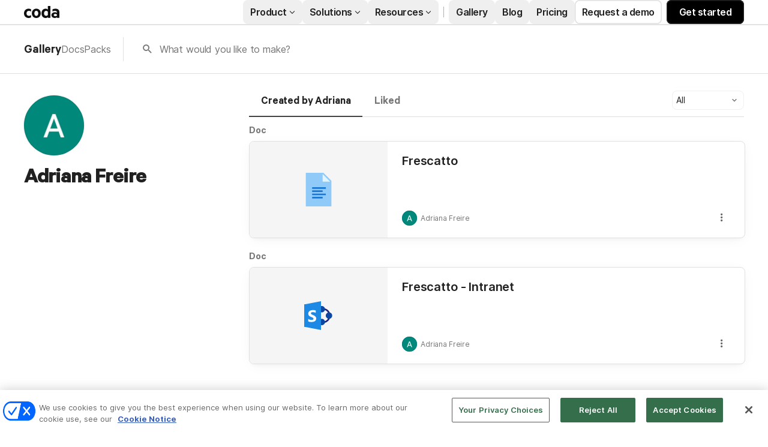

--- FILE ---
content_type: text/css
request_url: https://cdn.coda.io/assets/postload.c53aaa464e8f6781.chunk.css
body_size: 30437
content:
.K4CLeE52{max-width:-webkit-fill-available;max-width:-moz-available;max-width:stretch;overflow:hidden;text-overflow:ellipsis;white-space:nowrap}.K4CLeE52.hslPrUww{font-size:12px;line-height:normal}.K4CLeE52.hslPrUww.NMepn_p7{font-size:14px}.SzQjBDNQ{align-items:center;cursor:default;display:flex;flex-direction:row;font-size:var(--font-size-large);font-weight:400;line-height:var(--font-line-height-large);line-height:normal;min-height:var(--font-line-height-standard);overflow:hidden;text-overflow:ellipsis}.SzQjBDNQ.hslPrUww{font-size:var(--font-size-normal);font-weight:400;letter-spacing:var(--font-letter-spacing-standard,-.01em);line-height:var(--font-line-height-standard)}.XJt3wstm{padding:4px 6px}.g_tPeHcr{flex:0 0 auto;font-size:13px;font-weight:600;margin-right:8px}.g_tPeHcr.NMepn_p7{height:20px;width:20px}.g_tPeHcr.NMepn_p7.hslPrUww{height:16px;width:16px}.g_tPeHcr.hslPrUww{height:24px;width:24px}.OV_Yn765{align-items:flex-start;display:flex;flex:1 1 0;flex-direction:column;min-height:0;min-width:0}.OV_Yn765.hslPrUww{margin-left:4px}.OV_Yn765.XxLGY4a3{color:var(--color-text-primary,rgb(var(--neutral900-rgb,33,33,33)))}.Rj26dd6k{display:-webkit-box;font-size:13px;font-weight:400;line-height:var(--font-line-height-standard);overflow:hidden;text-overflow:ellipsis;-webkit-line-clamp:1;-webkit-box-orient:vertical}.Rj26dd6k,.Rj26dd6k.hslPrUww{color:var(--color-text-secondary,rgb(var(--neutral600-rgb,117,117,117)))}.Rj26dd6k.hslPrUww{font-size:12px;line-height:normal}._EkIXfjU{align-items:center;display:inline-flex;flex-direction:row}.ScN0jfF6,.yduIaCQM{display:flex}.ScN0jfF6{align-items:center;background-color:var(--color-background-primary,rgb(var(--neutral0-rgb,255,255,255)));border-bottom:1px solid var(--color-border-standard,rgb(var(--neutral300-rgb,224,224,224)));border-top:1px solid var(--color-border-standard,rgb(var(--neutral300-rgb,224,224,224)));box-sizing:border-box;color:rgb(var(--neutral700-rgb,102,102,102));font-size:13px;font-weight:400;height:28px;justify-content:center;line-height:var(--font-line-height-standard);padding:0 9.3333333333px;position:relative;-webkit-user-select:none;-moz-user-select:none;user-select:none}.ScN0jfF6:first-child{border-bottom-left-radius:20px;border-left:1px solid var(--color-border-standard,rgb(var(--neutral300-rgb,224,224,224)));border-top-left-radius:20px}.ScN0jfF6:last-child{border-bottom-right-radius:20px;border-right:1px solid var(--color-border-standard,rgb(var(--neutral300-rgb,224,224,224)));border-top-right-radius:20px}.ScN0jfF6.Kp98dcms{background-color:var(--color-background-selected-standard,rgb(var(--blue200-rgb,235,245,250)));border:1px solid var(--color-border-selected,rgb(var(--blue600-rgb,25,129,193)));color:rgb(var(--neutral800-rgb,68,68,68))}#coda-body:not(.intent-mouse) .ScN0jfF6:focus-within{outline:2px solid var(--color-border-selected,rgb(var(--blue600-rgb,25,129,193)))}.ScN0jfF6.FUfT9RsB{opacity:.5}.ScN0jfF6:not(.FUfT9RsB){cursor:pointer}.ScN0jfF6:active:not(.Kp98dcms){background-color:rgb(var(--neutral200-rgb,240,240,240))}.ScN0jfF6:hover:not(.Kp98dcms):not(.FUfT9RsB){background-color:rgb(var(--neutral150-rgb,245,245,245));color:rgb(var(--neutral700-rgb,102,102,102))}.ScN0jfF6:not(.Kp98dcms)+.ScN0jfF6:not(.Kp98dcms){border-left:1px solid var(--color-border-standard,rgb(var(--neutral300-rgb,224,224,224)))}.sr7iicXU{position:absolute;top:0;z-index:-1;clip:rect(0,0,0,0)}.AS_rMtrF{align-items:center;background-color:var(--color-background-primary,rgb(var(--neutral0-rgb,255,255,255)));border-bottom:none;border-left:2px solid var(--color-border-standard,rgb(var(--neutral300-rgb,224,224,224)));border-right:none;border-top:none;box-sizing:border-box;color:var(--color-text-secondary,rgb(var(--neutral600-rgb,117,117,117)));display:flex;font-size:13px;font-weight:400;font-weight:700;height:28px;justify-content:center;line-height:var(--font-line-height-standard);padding:0 9.3333333333px;position:relative}.AS_rMtrF:first-child{border-left:none;padding-left:0}.AS_rMtrF.Kp98dcms{color:rgb(var(--neutral800-rgb,68,68,68))}#coda-body:not(.intent-mouse) .AS_rMtrF:focus-within{outline:2px solid var(--color-border-selected,rgb(var(--blue600-rgb,25,129,193)))}.AS_rMtrF.FUfT9RsB{opacity:.5}.AS_rMtrF:not(.FUfT9RsB){cursor:pointer}.AS_rMtrF:hover:not(.Kp98dcms):not(.FUfT9RsB){color:rgb(var(--neutral700-rgb,102,102,102))}.ynpIH2a0{background-color:rgb(var(--neutral150-rgb,245,245,245));border:1px solid var(--color-border-standard,rgb(var(--neutral300-rgb,224,224,224)));border-radius:6px;display:flex;flex-direction:row;padding:24px 32px 24px 20px}@media(min-width:700px){.ynpIH2a0{display:flex;flex-direction:row}}.tw7KefLw{margin-right:22px}.xlT3SRSH{align-items:flex-start;display:flex;flex-direction:row}.m06PSPdI{box-sizing:border-box;flex:1 1 0;min-height:0;min-width:0}.cm8h3Afc{overflow:hidden}.cm8h3Afc :not(:first-child){pointer-events:none}.DhlxTux8{align-items:baseline}.DhlxTux8,.QF2rWGpN{display:flex;flex-direction:row}.QF2rWGpN{align-items:center}.QF2rWGpN.Ap0x_AMo{flex-direction:row-reverse}.QF2rWGpN.OK2si4m1{cursor:pointer}.QF2rWGpN .oX3hl1cf{flex:none}.WIeR723V{color:rgb(var(--neutral600-rgb,117,117,117));display:flex;flex:none}.WIeR723V:focus{outline:0}.Ap0x_AMo .WIeR723V{margin-left:auto}.W6lACwWY{transform:rotate(0deg);transition:transform .25s ease-in-out}.uQ5wXCV5{transform:rotate(-90deg)}.NH3VFIgV{transform:rotate(90deg)}.gTQ2KgKl{align-items:center;background:rgb(var(--neutral200-rgb,240,240,240));border-radius:50%;display:flex;height:20px;justify-content:center;width:20px}.gTQ2KgKl:hover{background:rgb(var(--neutral150-rgb,245,245,245));color:rgb(var(--neutral700-rgb,102,102,102))}.gTQ2KgKl:active{background:rgb(var(--neutral200-rgb,240,240,240));color:rgb(var(--neutral800-rgb,68,68,68))}.WMioXImC>:not(:first-child){margin-left:24px}.olMqNwV_{color:var(--color-link-rest,rgb(var(--blue800-rgb,9,78,155)))}.G9VVKxDd,.olMqNwV_{font-size:var(--font-size-normal);font-weight:400;letter-spacing:var(--font-letter-spacing-standard,-.01em);line-height:var(--font-line-height-standard)}.G9VVKxDd{cursor:auto;display:flex;flex-flow:column nowrap;width:100%}.iPwX0Ubo{margin-top:auto}.ky3DlOmQ{margin-right:4px}.ivn12506,.ky3DlOmQ{padding-bottom:3px;padding-top:3px}.dbFCD5TI{margin-top:5px}.SCT6dwd6{margin-top:15px}.SCT6dwd6,.csdbBdqE{color:var(--color-text-secondary,rgb(var(--neutral600-rgb,117,117,117)));font-size:var(--font-size-normal);font-weight:600;letter-spacing:normal;line-height:var(--font-line-height-standard)}.vdDtQRE4{position:relative}.t8mffi9K{color:var(--color-link-rest,rgb(var(--blue800-rgb,9,78,155)));fill:var(--color-link-rest,rgb(var(--blue800-rgb,9,78,155)));cursor:pointer;text-decoration:none;transition:color .2s,fill .2s}.t8mffi9K:active,.t8mffi9K:hover{color:rgb(var(--blue900-rgb,13,57,153));fill:rgb(var(--blue900-rgb,13,57,153))}#coda-body:not(.intent-mouse) .t8mffi9K:focus{outline:2px solid var(--color-border-selected,rgb(var(--blue600-rgb,25,129,193)))}.sU30YpPp{font-weight:600}.viYZMj2D{font-style:italic}.QssGI_Qm{align-items:center;color:rgb(var(--neutral600-rgb,117,117,117));display:flex;position:absolute;right:0;top:1px}.QssGI_Qm:hover{color:rgb(var(--neutral700-rgb,102,102,102))}.QssGI_Qm:active{color:rgb(var(--neutral800-rgb,68,68,68))}.QssGI_Qm.c1JzEx0B:before{content:"Details "}.MaO7AmvX{box-sizing:border-box;margin-right:15px}.MaO7AmvX.rpvPRY_x{align-items:center;display:flex;flex-direction:row;margin-right:0}.MaO7AmvX.rpvPRY_x .QssGI_Qm{color:rgb(var(--neutral1000-rgb,0,0,0));order:2;padding-right:24px;position:unset}@media(max-width:699px){.MaO7AmvX.rpvPRY_x .QssGI_Qm{align-self:flex-start;padding-top:24px}}.WFj8MJ_I{color:var(--color-text-secondary,rgb(var(--neutral600-rgb,117,117,117)));font-weight:400;padding:1px}.Xq2vo0Lq{background-color:var(--color-background-secondary,rgb(var(--neutral100-rgb,250,250,250)));border-radius:8px;display:flex;flex:0 0 auto;flex-direction:row;min-height:100px;overflow:hidden}.HcTqZ5vT{font-family:Hack,Andale Mono,Consolas,Lucida Console,monospace;font-size:var(--font-size-code-large);font-weight:600;line-height:var(--font-line-height-code-large);margin-right:50px;margin-top:3px}.HcTqZ5vT .WFj8MJ_I.X14THTBn{background-color:rgba(var(--codaYellow300-rgb,251,222,156),40%);border-color:rgba(var(--codaYellow300-rgb,251,222,156),40%);border-radius:4px;color:var(--color-text-primary,rgb(var(--neutral900-rgb,33,33,33)))}.tAPiB1yL{cursor:help;display:inline-flex;margin-right:3px;vertical-align:bottom}.xsbdcGOl{--font-size-normal:14px;--font-line-height-standard:20px;--font-indent-paragraph:28px;--font-size-large:16px;--font-line-height-large:24px;--font-size-subtitle:22px;--font-line-height-subtitle:30px;--font-size-subtitle-mobile:20px;--font-line-height-subtitle-mobile:22px;--font-size-code-normal:calc(var(--font-size-normal)*0.9);--font-size-code-large:14px;--font-line-height-code-large:22px;--font-size-h0:40px;--font-line-height-h0:48px;--font-weight-h0:800;--font-margin-top-h0:3px;--font-margin-bottom-h0:1px;--font-letter-spacing-h0:-0.03em;--font-size-h0-mobile:32px;--font-line-height-h0-mobile:38px;--font-size-h1:28px;--font-line-height-h1:34px;--font-margin-top-h1:32px;--font-size-h1-mobile:24px;--font-line-height-h1-mobile:28px;--font-size-h2:22px;--font-line-height-h2:30px;--font-margin-top-h2:24px;--font-size-h2-mobile:20px;--font-line-height-h2-mobile:24px;--font-size-h3:18px;--font-line-height-h3:26px;--font-margin-top-h3:20px;--font-size-h3-mobile:18px;--font-line-height-h3-mobile:22px;--font-letter-spacing-h4:-0.02em;--font-size-pull-quote:22px;--font-line-height-pull-quote:30px;--font-size-blob-caption:14px;--font-line-height-blob-caption:20px;--font-weight-canvas-headings:700;--font-margin-folded-lines-unit:8px;--font-padding-bottom-table-header:6px;--block-padding-vertical:6px;font-family:Inter,system-ui,sans-serif}.U4FYj8DR{display:block;word-wrap:break-word;background-color:var(--color-background-primary,rgb(var(--neutral0-rgb,255,255,255)));border:1px solid var(--color-border-standard,rgb(var(--neutral300-rgb,224,224,224)));border-radius:6px;margin:3px 0;padding:4px 10px}.U4FYj8DR:last-child{margin-bottom:0}.PcHYESsh{display:inline;font-family:Hack,Andale Mono,Consolas,Lucida Console,monospace;font-size:var(--font-size-code-normal);font-weight:400;line-height:var(--font-line-height-standard)}.zJ0bEFoV{display:inline;margin-right:3px}.froErRFU{color:var(--color-text-secondary,rgb(var(--neutral600-rgb,117,117,117)));margin-top:3px}.CsFJ1kVg{color:var(--color-link-rest,rgb(var(--blue800-rgb,9,78,155)));fill:var(--color-link-rest,rgb(var(--blue800-rgb,9,78,155)));cursor:pointer;text-decoration:none;transition:color .2s,fill .2s}.CsFJ1kVg:active,.CsFJ1kVg:hover{color:rgb(var(--blue900-rgb,13,57,153));fill:rgb(var(--blue900-rgb,13,57,153))}#coda-body:not(.intent-mouse) .CsFJ1kVg:focus{outline:2px solid var(--color-border-selected,rgb(var(--blue600-rgb,25,129,193)))}.CsFJ1kVg{display:inline-flex;margin-top:15px}.GjvnadjS{position:relative;top:2px}.NiP8uWcs.Y_oo7eS5{display:-webkit-box;overflow:hidden;-webkit-box-orient:vertical;-webkit-line-clamp:2}.E915QSXs,.ky3DlOmQ,.tDcf_B6P,.xHNLW6XD{background-color:var(--color-background-secondary,rgb(var(--neutral100-rgb,250,250,250)));border:1px solid var(--color-border-standard,rgb(var(--neutral300-rgb,224,224,224)));border-radius:4px;font-family:Hack,Andale Mono,Consolas,Lucida Console,monospace;font-size:var(--font-size-code-normal);font-weight:400;line-height:var(--font-line-height-standard);padding:0 3px}.ky3DlOmQ.X14THTBn,.xHNLW6XD.X14THTBn{background-color:rgba(var(--codaYellow300-rgb,251,222,156),40%);border-color:rgba(var(--codaYellow300-rgb,251,222,156),40%);border-radius:4px}.tpxW2TLn{font-weight:700}.p33siOFN{scroll-margin-top:100px}.FUwLzlUo{flex:1 1 0;min-height:0;min-width:0}.UX3gJCiy{padding:24px 0 24px 24px}.cPjpprEX{margin:0 24px 24px}.o2dvSWow{display:inline}.K7Jp50OR{padding:10px 28px}@media(max-width:699px){.K7Jp50OR{margin-left:0}}.K7Jp50OR.Loh2Xr1m{animation-delay:1s;animation-duration:2s;animation-fill-mode:both;animation-iteration-count:infinite;animation-name:Y_MJYJW9;background-image:linear-gradient(315deg,var(--color-background-secondary,rgb(var(--neutral100-rgb,250,250,250))) 0,rgb(var(--neutral200-rgb,240,240,240)) 100%)}@keyframes Y_MJYJW9{0%{background-position:0 0}to{background-position:500px 0}}.K7Jp50OR.Loh2Xr1m{background-color:var(--color-background-secondary,rgb(var(--neutral100-rgb,250,250,250)));background-size:500px;border:none;width:150px}.YFG_7iFG{padding:10px 28px}.EB0fgI2R{margin-right:-10px;padding:6px}.C3l73Qlg{color:rgb(var(--codaYellow300-rgb,251,222,156))}.lR4e0WdK{align-items:center;background:var(--color-background-secondary,rgb(var(--neutral100-rgb,250,250,250)));border-top:1px solid rgb(var(--neutral200-rgb,240,240,240));display:flex;flex-direction:row;gap:4px;height:36px;justify-content:center;position:relative;z-index:99}@media print{.lR4e0WdK{display:none}}.nixFqR_P{color:var(--color-text-primary,rgb(var(--neutral900-rgb,33,33,33)));font-size:13px;font-weight:400;line-height:var(--font-line-height-standard)}.SGFsa6CK{align-items:center;bottom:0;display:flex;position:absolute;right:8px;top:0}.GlG6utdF{opacity:0}.GlG6utdF:hover{background-color:rgba(0,0,0,.7);color:hsla(0,0%,100%,.8)}.GlG6utdF:active{background-color:rgba(0,0,0,.8);color:hsla(0,0%,100%,.6)}.nIYDBbVm{border-radius:6px 0 0 6px}.RfejNJLK,.nIYDBbVm{background:rgba(0,0,0,.5);color:#fff;cursor:pointer;font-size:36px;padding:4px;transition:opacity .3s ease-in-out}.RfejNJLK{border-radius:0 6px 6px 0}body.isMobile .GlG6utdF{opacity:1}.t8LQEe2E{position:relative;z-index:0}.BZDea4BZ{bottom:0;left:0;position:absolute;right:0;top:0}.wr0WEpvu{box-shadow:0 1px 12px rgb(0,0,0,var(--opacity-shadow-medium,10%));transform:translateX(100%)}.LNlMDn3I{transform:none;transition:transform .35s cubic-bezier(.165,.84,.44,1)}.cUvBiIIB{transform:none;z-index:-1}.cUvBiIIB:after{background-color:rgb(var(--neutral1000-rgb,0,0,0));bottom:0;content:"";left:0;opacity:0;position:absolute;right:0;top:0;z-index:1}.JwbndNLs{transform:translateX(-25%);transition:transform .35s cubic-bezier(.165,.84,.44,1)}.JwbndNLs:after{opacity:.15;transition:opacity .35s ease-out}.qhCSXO2I{transform:translateX(-25%);z-index:-1}.qhCSXO2I:after{background-color:rgb(var(--neutral1000-rgb,0,0,0));bottom:0;content:"";left:0;opacity:.15;position:absolute;right:0;top:0;z-index:1}.Q8iVfEPE{transform:none;transition:transform .35s cubic-bezier(.165,.84,.44,1)}.Q8iVfEPE:after{opacity:0;transition:opacity .35s ease-out}.VhyV0gnU{box-shadow:0 1px 12px rgb(0,0,0,var(--opacity-shadow-medium,10%));transform:none}.JZDwBTBK{transform:translateX(100%);transition:transform .35s cubic-bezier(.165,.84,.44,1)}.kA8yt2nI{opacity:0;transform:scale(.2)}.g915D5Vs{opacity:1;transform:scale(1);transition:transform .3s cubic-bezier(.5,.32,0,1.14),opacity .3s cubic-bezier(.5,.32,0,1.14)}.OT819veY,.qUFv1i5U{z-index:-1}.zsoPx4zj{opacity:0;transform:translateX(50%)}.HSp4y2eR{transition:transform 125ms ease-out,opacity 125ms ease-out}.H4eR8_dh,.HSp4y2eR{opacity:1;transform:none}.mXEPRlFd{transition:transform 125ms ease-out,opacity 125ms ease-out}.mXEPRlFd,.vUgqvL29{opacity:0;transform:translateX(-50%)}.ffY3wHv0{transition:transform 125ms ease-out,opacity 125ms ease-out}.Z5enlbB1,.ffY3wHv0{opacity:1;transform:none}.x8TFPFju{opacity:0;transform:translateX(50%);transition:transform 125ms ease-out,opacity 125ms ease-out}.G2Vjl22c{opacity:0}.avat9Pnv{opacity:1;transition:opacity .2s ease-in-out}.JkEq9i5z{opacity:1}.KRjak4hi{opacity:0;transition:opacity .2s ease-in-out}.f1WaXvKP,.u5l1lxvK{z-index:-1}.Fjb0hmtm{opacity:1}.WU6quNAs{opacity:0;transition:opacity .25s ease-in-out}.ufSOh5fF{align-self:center;grid-row:1/span 2;opacity:0}.ufSOh5fF.W8V6K18R{grid-column:1}.ufSOh5fF.WBrYlTRc{grid-column:3}.ufSOh5fF.YDHRB64m{visibility:hidden}.QHZT7bcw{display:flex;flex:1;flex-direction:column;height:100%;min-height:0}.QHZT7bcw:hover .ufSOh5fF{opacity:1}.hHnRpbVc{display:grid;grid-template-columns:auto 1fr auto;grid-template-rows:1fr auto}.kgIDEOE8{align-items:stretch;display:flex;flex:1;max-width:100%;overflow-x:hidden;overflow-y:auto;width:100%}.d2KhGNWi{display:flex;flex-direction:row;justify-content:center;padding:4px 0}.aSlJIxMN{color:rgb(var(--blue600-rgb,25,129,193))}@keyframes q9SLEPJA{0%{opacity:0}to{opacity:1}}.heLO2uYy{animation:q9SLEPJA .2s ease 0s forwards;background:rgba(0,0,0,.9);bottom:0;display:flex;flex-direction:column;justify-content:center;left:0;opacity:0;position:absolute;right:0;top:0;z-index:550}body.isMobile .heLO2uYy{z-index:475}.yWlCnmey{align-items:center;display:flex;height:50px;justify-content:flex-end;margin:0 15px}.L870aLPe{display:flex;gap:4px;margin-right:auto}.mxrltfmU{align-items:center;color:#fff;display:flex;padding:0 8px}.PojgLyHu{z-index:551}.HEYe7d7y{margin-right:6px}.JM_lVs2f{left:0;position:fixed}.qnTQVPNE{position:fixed;right:0}.h3R1rQGd{align-items:center;display:flex;flex:1 1 0;flex-direction:row;height:100%;justify-content:center;min-height:0;min-width:0;width:100%}.h3R1rQGd:hover .I9X9TF5a{opacity:1}.OMfvb4oJ{align-self:stretch;display:flex;justify-content:center}.UUzyS6xp{box-sizing:border-box;display:flex;height:100%;margin:auto;padding-bottom:20px}.UUzyS6xp.GiVXXgyH{justify-content:flex-start;max-height:100%;max-width:100%;overflow:auto}.UQGoyOiJ{margin:auto;-webkit-user-select:none;-moz-user-select:none;user-select:none}.NlOBrj72{border:none;height:100%;width:70%}.UUzyS6xp.GiVXXgyH .UQGoyOiJ{cursor:zoom-out}.UUzyS6xp.GiVXXgyH .UQGoyOiJ.eTbO0wMJ{min-width:90vw}.UUzyS6xp:not(.GiVXXgyH) .UQGoyOiJ{cursor:zoom-in;max-height:100%;max-width:100%}.UUzyS6xp:not(.GiVXXgyH) .UQGoyOiJ.eTbO0wMJ{min-width:30vw}.HzAJCrwQ{position:absolute;top:50%}.UhL4Uv5X.UhL4Uv5X.UhL4Uv5X{cursor:auto}.lXYZ7CYF{display:flex;justify-content:center;position:relative}.Jt1CAX7F{background:rgba(0,0,0,.5);border-radius:6px;color:#fff;cursor:pointer;font-size:36px;padding:4px;position:absolute;right:4px;top:4px;transition:opacity .3s ease-in-out;visibility:hidden}.lXYZ7CYF:hover .Jt1CAX7F{visibility:visible}.roQDEAWq{height:auto}.uRYB1_PW{justify-content:center}.F4IpMway,.bYkLHzdI{height:350px}.F4IpMway{border:none;width:70%}.CUFEsFyd{border-radius:8px;height:40px;width:40px}.CUFEsFyd,.nJ6D_vhP{border:1px solid var(--color-border-standard,rgb(var(--neutral300-rgb,224,224,224)))}.nJ6D_vhP{border-radius:8px;box-shadow:0 4px 8px rgb(0,0,0,var(--opacity-shadow-light,9%));flex:1;margin:12px 0 24px;padding:32px;position:relative}.nJ6D_vhP:hover{cursor:pointer}.b2rTpCKS{-moz-column-gap:18px;column-gap:18px;display:flex;flex-direction:row;margin-bottom:10px}.kvUp6tVb{border-bottom:1px solid var(--color-border-standard,rgb(var(--neutral300-rgb,224,224,224)));display:flex;flex-direction:column}.kvUp6tVb>*{margin-bottom:16px}.kvUp6tVb>:first-child{margin-bottom:8px}@media(max-width:1199px){.kvUp6tVb>:last-child{margin-bottom:0}}.kvUp6tVb>.uu2Y6q5a:last-child{margin-bottom:0}@media(max-width:1199px){.kvUp6tVb{border-bottom:none}}.kvUp6tVb.uu2Y6q5a{border-bottom:none}.kvUp6tVb .bULbgPFm{display:flex;flex-direction:row;font-size:18px;font-weight:600;justify-content:space-between;line-height:var(--font-line-height-large)}.kvUp6tVb .jbotznay{margin-right:4px;text-decoration:line-through}.kvUp6tVb .iJSmFMps,.kvUp6tVb .jbotznay{color:var(--color-text-secondary,rgb(var(--neutral600-rgb,117,117,117)))}.kvUp6tVb .iJSmFMps b{font-weight:400}.kvUp6tVb .b2rTpCKS{align-items:center;-moz-column-gap:8px;column-gap:8px}.kvUp6tVb .EqKWDez4{display:flex;flex-direction:column;row-gap:16px;width:100%}@media(max-width:1199px){.kvUp6tVb .EqKWDez4{-moz-column-gap:24px;column-gap:24px;display:flex;flex-direction:row}.kvUp6tVb .EqKWDez4>*{margin-bottom:0}}.kvUp6tVb .EqKWDez4.uu2Y6q5a{-moz-column-gap:24px;column-gap:24px;display:flex;flex-direction:row}.kvUp6tVb .EqKWDez4.uu2Y6q5a>*{margin-bottom:0}.GN7Dsbyn{--font-size-normal:14.66px;--font-line-height-standard:18px;--font-size-large:16px;--font-line-height-large:22px;--font-size-subtitle:24px;--font-size-h0:48px;--font-line-height-h0:60px;--font-size-h1:32px;--font-line-height-h1:40px;--font-size-h2:24px;--font-line-height-h2:32px;--font-size-h3:18px;--font-line-height-h3:24px;color:var(--color-text-header,rgb(var(--neutral900-rgb,33,33,33)));color:var(--color-text-primary,rgb(var(--neutral900-rgb,33,33,33)));font-family:Calibre-R,sans-serif;font-size:16px;font-weight:600;line-height:20px}.fGTevwJ3{display:flex;flex-direction:column;row-gap:24px}.stipcw1i{align-items:center;color:var(--color-text-secondary,rgb(var(--neutral600-rgb,117,117,117)));display:inline-block;flex-direction:row;text-decoration:underline}.MBnljK4E{width:100%}.P6ct3q83{min-width:600px;width:-moz-fit-content;width:fit-content}.P6ct3q83._TDC2bae{min-width:0;width:100%}.bqm6sTIh{display:flex;max-width:800px;padding:24px 0}.bqm6sTIh:not(:first-child){border-top:1px solid var(--color-border-standard,rgb(var(--neutral300-rgb,224,224,224)))}.bqm6sTIh._TDC2bae{padding:12px 0;width:100%}.shdht_sT{min-width:150px}.shdht_sT._TDC2bae{flex-shrink:0;margin-right:12px;min-width:80px}.qkGOccCE{color:rgb(var(--neutral700-rgb,102,102,102));color:var(--color-text-secondary,rgb(var(--neutral600-rgb,117,117,117)));font-size:14px;font-weight:400;white-space:pre-wrap}.XcVHPxSD,.qkGOccCE{--font-size-normal:14.66px;--font-line-height-standard:18px;--font-size-large:16px;--font-line-height-large:22px;--font-size-subtitle:24px;--font-size-h0:48px;--font-line-height-h0:60px;--font-size-h1:32px;--font-line-height-h1:40px;--font-size-h2:24px;--font-line-height-h2:32px;--font-size-h3:18px;--font-line-height-h3:24px;font-family:Calibre-R,sans-serif;line-height:20px}.XcVHPxSD{color:var(--color-text-header,rgb(var(--neutral900-rgb,33,33,33)));font-size:16px;font-weight:600}.Oq8iDPij{margin-bottom:24px;width:-moz-fit-content;width:fit-content}.L9P7W5Ys{--font-size-normal:14.66px;--font-line-height-standard:18px;--font-size-large:16px;--font-line-height-large:22px;--font-size-subtitle:24px;--font-size-h0:48px;--font-line-height-h0:60px;--font-size-h1:32px;--font-line-height-h1:40px;--font-size-h2:24px;--font-line-height-h2:32px;--font-size-h3:18px;--font-line-height-h3:24px;color:rgb(var(--neutral700-rgb,102,102,102));color:var(--color-text-secondary,rgb(var(--neutral600-rgb,117,117,117)));font-family:Calibre-R,sans-serif;font-size:14px;font-weight:400;line-height:20px;padding:24px 0}.Doyttvvh{margin-bottom:24px}.N8oJS268{--font-size-normal:14.66px;--font-line-height-standard:18px;--font-size-large:16px;--font-line-height-large:22px;--font-size-subtitle:24px;--font-size-h0:48px;--font-line-height-h0:60px;--font-size-h1:32px;--font-line-height-h1:40px;--font-size-h2:24px;--font-line-height-h2:32px;--font-size-h3:18px;--font-line-height-h3:24px;color:var(--color-text-header,rgb(var(--neutral900-rgb,33,33,33)));color:var(--color-text-primary,rgb(var(--neutral900-rgb,33,33,33)));font-family:Calibre-R,sans-serif;font-size:16px;font-weight:600;line-height:20px;margin-bottom:14px}.eFiDqYgt{color:var(--color-text-secondary,rgb(var(--neutral600-rgb,117,117,117)));font-weight:700;text-decoration:none}.eFiDqYgt:hover{color:rgb(var(--neutral900-rgb,33,33,33))}.vm5zwz9T{color:var(--color-text-header,rgb(var(--neutral900-rgb,33,33,33)));font-size:18px;font-weight:600;margin-bottom:8px}.Tip_Nx8c,.vm5zwz9T,.w4Cb80xu{line-height:var(--font-line-height-large)}.Tip_Nx8c,.w4Cb80xu{font-size:var(--font-size-large);font-weight:400}.w4Cb80xu{color:var(--color-text-secondary,rgb(var(--neutral600-rgb,117,117,117)))}.jX80HAlU{display:flex;flex-direction:column;row-gap:32px}.vJOujs5S:hover{color:rgb(var(--blue900-rgb,13,57,153));text-decoration:underline}.vJOujs5S{color:var(--color-link-rest,rgb(var(--blue800-rgb,9,78,155)))}.xTz_Vqcr{-moz-column-gap:24px;column-gap:24px;display:flex;flex-direction:row;margin-top:20px}.xTz_Vqcr>*{flex:1}.XluUXG1I{background-color:var(--color-background-secondary,rgb(var(--neutral100-rgb,250,250,250)));border:1px solid var(--color-border-standard,rgb(var(--neutral300-rgb,224,224,224)));border-radius:8px;display:flex;flex-direction:column;padding:24px}.XluUXG1I .tDoD2qW5{margin-bottom:8px}.XluUXG1I .zERzd6h3{font-size:var(--font-size-large);font-weight:400;font-weight:600;line-height:var(--font-line-height-large);margin-bottom:4px}.FZhc8K7L{display:flex;flex-direction:column}.FZhc8K7L>*{margin-bottom:20px}@media(max-width:699px){.FZhc8K7L>*{margin-bottom:24px}}.FZhc8K7L>:first-child{margin-bottom:8px}.FZhc8K7L>:last-child{margin-bottom:0}.FZhc8K7L>* .OEMAOE0j>:first-child{margin-bottom:12px}.FZhc8K7L>* .OEMAOE0j>* .TtWu3zDi>:not(:first-child){margin-bottom:4px}.FZhc8K7L>* .OEMAOE0j>* .TtWu3zDi>:last-child,.FZhc8K7L>* .OEMAOE0j>:first-child:last-child{margin-bottom:0}.iE7Cbqbv{background-color:rgb(var(--blue200-rgb,235,245,250));border-radius:8px;-moz-column-gap:24px;column-gap:24px;display:flex;flex-direction:row;padding:24px}@media(max-width:699px){.iE7Cbqbv{-moz-column-gap:12px;column-gap:12px;padding:12px}}.iE7Cbqbv .vm5zwz9T{font-size:var(--font-size-large);font-weight:400;font-weight:600;line-height:var(--font-line-height-large)}.iE7Cbqbv .rsTIsSFB,.iE7Cbqbv .w4Cb80xu{color:rgb(var(--neutral700-rgb,102,102,102));font-size:var(--font-size-normal);font-weight:400;letter-spacing:var(--font-letter-spacing-standard,-.01em);line-height:var(--font-line-height-standard)}.iE7Cbqbv .w4Cb80xu:not(:last-child){margin-bottom:16px}.iE7Cbqbv .VKe2ejGI{display:flex;flex-direction:column;row-gap:16px}.iE7Cbqbv .VKe2ejGI .w4Cb80xu{margin:0}.iE7Cbqbv .rsTIsSFB{margin-top:16px}.iE7Cbqbv ul{margin:0}.u0H5zBTh{font-weight:600}.QFPOerP1{display:flex;flex-direction:column;row-gap:4px}.o9MK8Ahf{color:rgb(var(--blue700-rgb,15,95,175))}.qACI2aOg{display:flex;flex-direction:column}.iTKMDxub{margin:0 4px}.eIVnQTqz{margin-left:8px}.DM__mrEy{color:var(--color-text-primary,rgb(var(--neutral900-rgb,33,33,33)));margin-left:16px;margin-top:4px}.Bd9qdpNc{color:unset;font-weight:600;margin-right:8px}@media(max-width:699px){.Bd9qdpNc{align-self:flex-start}}.rEtU5rz0{margin-bottom:4px}.DK1tsY6Z{word-break:break-word}.UKXT7lwg{color:var(--color-link-rest,rgb(var(--blue800-rgb,9,78,155)));font-weight:unset}.UKXT7lwg:hover{color:rgb(var(--blue900-rgb,13,57,153));text-decoration:underline}@media(max-width:699px){.ADQFHxgX{margin-top:-.25em}}.x4I2iYt7{box-sizing:border-box;-moz-column-gap:40px;column-gap:40px;display:flex;flex-direction:row;margin:auto;max-width:1200px;padding:40px 32px;position:relative}.x4I2iYt7.AlfQDD_x{display:flex;flex-direction:column}@media(max-width:1199px){.x4I2iYt7{display:flex;flex-direction:column}}@media(max-width:699px){.x4I2iYt7{padding:16px}}.NperU9So{align-items:center;display:flex;flex-direction:row}.zFpPOQpk{flex-grow:1;margin-right:20px}.M9yESFEY{flex-grow:0;flex-shrink:0}.cTAwvvSg{color:rgb(var(--neutral700-rgb,102,102,102));display:flex;flex-direction:column;margin-bottom:24px}.cTAwvvSg.aweUVHkB{flex:1}@media(max-width:1199px){.cTAwvvSg{flex:1}}@media(max-width:699px){.cTAwvvSg{flex:initial;margin-bottom:18px}}@media(max-width:1199px){.cTAwvvSg.rcDAK99L{display:none}}@media(max-width:699px){.cTAwvvSg.rcDAK99L{display:flex;flex-direction:column}}._Tcpuu2e{--font-size-normal:14.66px;--font-line-height-standard:18px;--font-size-large:16px;--font-line-height-large:22px;--font-size-subtitle:24px;--font-size-h0:48px;--font-line-height-h0:60px;--font-size-h1:32px;--font-line-height-h1:40px;--font-size-h2:24px;--font-line-height-h2:32px;--font-size-h3:18px;--font-line-height-h3:24px;color:var(--color-text-header,rgb(var(--neutral900-rgb,33,33,33)));color:var(--color-text-primary,rgb(var(--neutral900-rgb,33,33,33)));font-family:Calibre-R,sans-serif;font-size:16px;font-weight:600;line-height:20px}.sAwrICpC{border:1px solid var(--color-border-standard,rgb(var(--neutral300-rgb,224,224,224)));border-radius:8px;height:72px;margin-bottom:24px;width:72px}@media(max-width:699px){.sAwrICpC{height:55px;margin-bottom:8px;width:55px}}.EWprZV7w{display:flex;flex:0 0 auto;flex-direction:column;justify-content:flex-start;row-gap:16px;width:-webkit-fill-available;width:-moz-available;width:stretch}.EWprZV7w.AlfQDD_x{justify-content:flex-end;margin-left:9px}.EWprZV7w>*{white-space:nowrap}.Kjqrh81u{align-items:flex-start;border-bottom:1px solid var(--color-border-standard,rgb(var(--neutral300-rgb,224,224,224)));display:flex;flex-direction:column;margin-right:auto;overflow:hidden;padding-bottom:24px;width:-webkit-fill-available;width:-moz-available;width:stretch}.Kjqrh81u.AlfQDD_x{border-bottom:none;padding-bottom:0}.Kjqrh81u.JJYItvMv{display:flex;flex-direction:row}.Kjqrh81u.JJYItvMv .RCgRxdUA{flex:0 1 65%;min-width:0}.Kjqrh81u.JJYItvMv .EWprZV7w{flex:0 0 30%}@media(max-width:1199px){.Kjqrh81u{border-bottom:none;padding-bottom:0}}@media(max-width:699px){.Kjqrh81u{align-items:flex-start;display:flex;flex-direction:column;margin-bottom:18px;margin-right:0}}.ZglZWASa{display:flex;flex-direction:column;margin-bottom:24px;width:-webkit-fill-available;width:-moz-available;width:stretch}@media(max-width:699px){.ZglZWASa{margin-bottom:18px}}.HkZZ7zPA{align-items:center;color:var(--color-text-header,rgb(var(--neutral900-rgb,33,33,33)));display:flex;flex-direction:row;font-size:44px;font-weight:700;letter-spacing:-.04em;line-height:48px;margin-bottom:8px;overflow:hidden;text-overflow:ellipsis;white-space:nowrap;white-space:normal}.HkZZ7zPA,.ovXwzRc4{--font-size-normal:14.66px;--font-line-height-standard:18px;--font-size-large:16px;--font-line-height-large:22px;--font-size-subtitle:24px;--font-size-h0:48px;--font-line-height-h0:60px;--font-size-h1:32px;--font-line-height-h1:40px;--font-size-h2:24px;--font-line-height-h2:32px;--font-size-h3:18px;--font-line-height-h3:24px;font-family:Calibre-R,sans-serif;letter-spacing:0}.ovXwzRc4{color:var(--color-text-primary,rgb(var(--neutral900-rgb,33,33,33)));color:var(--color-text-secondary,rgb(var(--neutral600-rgb,117,117,117)));font-size:16px;font-weight:300;font-weight:400;line-height:28px;overflow-wrap:break-word}@media(max-width:699px){.ovXwzRc4{margin-bottom:18px}}.QMccjfcs{display:flex;flex-direction:column;--font-size-normal:14.66px;--font-line-height-standard:18px;--font-size-large:16px;--font-line-height-large:22px;--font-size-subtitle:24px;--font-size-h0:48px;--font-line-height-h0:60px;--font-size-h1:32px;--font-line-height-h1:40px;--font-size-h2:24px;--font-line-height-h2:32px;--font-size-h3:18px;--font-line-height-h3:24px;color:var(--color-text-primary,rgb(var(--neutral900-rgb,33,33,33)));flex:1 1 auto;font-family:Calibre-R,sans-serif;font-size:16px;font-weight:300;font-weight:400;line-height:28px;overflow:hidden}.QMccjfcs.SBiqgU31.SBiqgU31{margin-bottom:32px}.DeHbvjY_{display:flex;flex-direction:row;justify-content:space-between;width:-webkit-fill-available;width:-moz-available;width:stretch}.DeHbvjY_.AlfQDD_x{display:flex;flex-direction:column}@media(max-width:1199px){.DeHbvjY_{display:flex;flex-direction:column}}@media(max-width:699px){.DeHbvjY_{display:flex;flex-direction:column-reverse}}.M_8sQTlQ{display:flex;flex-direction:column;flex-grow:1;margin-right:52px;white-space:pre-wrap}@media(max-width:1199px){.M_8sQTlQ{margin-right:0}}.M_8sQTlQ.AlfQDD_x{margin-right:0}.bqfVpgWI{-moz-column-gap:8px;column-gap:8px;display:flex;flex-direction:column;margin-top:16px;row-gap:24px;width:-webkit-fill-available;width:-moz-available;width:stretch}@media(max-width:699px){.bqfVpgWI{display:flex;flex-direction:column}}.B4gllIvA{overflow:hidden;text-overflow:ellipsis;white-space:nowrap}.IHlttrvW,.aTRMeC6L{margin-bottom:4px}.IHlttrvW{font-size:18px}.VrA1MEMw{color:var(--color-text-secondary,rgb(var(--neutral600-rgb,117,117,117)));font-weight:400;margin-left:7px}.t188ALVV{display:flex;flex-direction:column;--font-size-normal:14.66px;--font-line-height-standard:18px;--font-size-large:16px;--font-line-height-large:22px;--font-size-subtitle:24px;--font-size-h0:48px;--font-line-height-h0:60px;--font-size-h1:32px;--font-line-height-h1:40px;--font-size-h2:24px;--font-line-height-h2:32px;--font-size-h3:18px;--font-line-height-h3:24px;color:rgb(var(--neutral700-rgb,102,102,102));font-family:Calibre-R,sans-serif;font-size:14px;font-weight:400;line-height:20px;padding:24px}@media(max-width:699px){.t188ALVV{padding-bottom:24px}}.xTjom5gj{display:-webkit-box;overflow:hidden;-webkit-box-orient:vertical;-webkit-line-clamp:2;color:var(--color-text-primary,rgb(var(--neutral900-rgb,33,33,33)));font-size:var(--font-size-large);font-weight:400;font-weight:600;line-height:var(--font-line-height-large)}.XA7kqeHu{display:none}.XA7kqeHu.AlfQDD_x{display:flex;flex-direction:row;justify-content:space-between;margin:32px 0;width:-webkit-fill-available;width:-moz-available;width:stretch}@media(max-width:1199px){.XA7kqeHu{display:flex;flex-direction:row;justify-content:space-between;margin:32px 0;width:-webkit-fill-available;width:-moz-available;width:stretch}}@media(max-width:699px){.XA7kqeHu{display:flex;flex-direction:column;width:-webkit-fill-available;width:-moz-available;width:stretch}}.GdYpDwhQ.GdYpDwhQ{background-color:var(--color-background-primary,rgb(var(--neutral0-rgb,255,255,255)));margin-bottom:24px;padding:0;padding-top:20px;position:sticky;z-index:3}.wHCBuZmn{top:56px}.bS9EhW7E{top:0}.lCXBBeGK.lCXBBeGK.lCXBBeGK{color:var(--color-text-primary,rgb(var(--neutral900-rgb,33,33,33)))}.RkO2amFO.RkO2amFO{--font-size-normal:14.66px;--font-line-height-standard:18px;--font-size-large:16px;--font-line-height-large:22px;--font-size-subtitle:24px;--font-size-h0:48px;--font-line-height-h0:60px;--font-size-h1:32px;--font-line-height-h1:40px;--font-size-h2:24px;--font-line-height-h2:32px;--font-size-h3:18px;--font-line-height-h3:24px;font-family:Calibre-R,sans-serif;padding:0 20px 14px}.RkO2amFO.RkO2amFO:hover{color:var(--color-text-primary,rgb(var(--neutral900-rgb,33,33,33)))}.RkO2amFO.RkO2amFO+.RkO2amFO{margin-left:0}.ElX75bPc,.j7CRbuyx{display:flex;flex-direction:row;--font-size-normal:14px;--font-line-height-standard:20px;--font-indent-paragraph:28px;--font-size-large:16px;--font-line-height-large:24px;--font-size-subtitle:22px;--font-line-height-subtitle:30px;--font-size-subtitle-mobile:20px;--font-line-height-subtitle-mobile:22px;--font-size-code-normal:calc(var(--font-size-normal)*0.9);--font-size-code-large:14px;--font-line-height-code-large:22px;--font-size-h0:40px;--font-line-height-h0:48px;--font-weight-h0:800;--font-margin-top-h0:3px;--font-margin-bottom-h0:1px;--font-letter-spacing-h0:-0.03em;--font-size-h0-mobile:32px;--font-line-height-h0-mobile:38px;--font-size-h1:28px;--font-line-height-h1:34px;--font-margin-top-h1:32px;--font-size-h1-mobile:24px;--font-line-height-h1-mobile:28px;--font-size-h2:22px;--font-line-height-h2:30px;--font-margin-top-h2:24px;--font-size-h2-mobile:20px;--font-line-height-h2-mobile:24px;--font-size-h3:18px;--font-line-height-h3:26px;--font-margin-top-h3:20px;--font-size-h3-mobile:18px;--font-line-height-h3-mobile:22px;--font-letter-spacing-h4:-0.02em;--font-size-pull-quote:22px;--font-line-height-pull-quote:30px;--font-size-blob-caption:14px;--font-line-height-blob-caption:20px;--font-weight-canvas-headings:700;--font-margin-folded-lines-unit:8px;--font-padding-bottom-table-header:6px;--block-padding-vertical:6px;align-items:center;align-self:center;background-color:var(--color-background-primary,rgb(var(--neutral0-rgb,255,255,255)));border:1px solid var(--color-border-standard,rgb(var(--neutral300-rgb,224,224,224)));box-shadow:0 1px 16px rgb(0,0,0,var(--opacity-shadow-dark,12%));color:var(--color-text-primary,rgb(var(--neutral900-rgb,33,33,33)));font-family:Inter,system-ui,sans-serif;font-size:var(--font-size-large);font-weight:600;height:48px;justify-content:center;margin:24px 48px 24px auto;max-width:280px;width:-moz-fit-content;width:fit-content}@media(max-width:699px){.ElX75bPc,.j7CRbuyx{margin-bottom:24px}}.vNde79yX{align-items:center;display:flex;margin:24px 48px 24px auto;position:relative;width:-moz-fit-content;width:fit-content}.j7CRbuyx{border-radius:32px;padding:0 24px}.ElX75bPc{border-radius:8px;padding:0 12px}.rcgojKsi{color:var(--color-text-secondary,rgb(var(--neutral600-rgb,117,117,117)));margin-right:8px}.jwLi5vkw{border-top-left-radius:12px;border-top-right-radius:12px;box-shadow:0 1px 16px rgb(0,0,0,var(--opacity-shadow-dark,12%))}@media(max-width:699px){.jwLi5vkw{max-width:280px}}.WQMtsr2K{border-radius:12px}.DID_vvk2,.UqFqCMfQ{align-items:center;display:flex;margin:24px 48px 0 auto;position:relative;width:-moz-fit-content;width:fit-content}.DID_vvk2,.ElX75bPc,.UqFqCMfQ,.j7CRbuyx,.vNde79yX{justify-self:flex-end}@media(max-width:699px){.DID_vvk2,.ElX75bPc,.UqFqCMfQ,.j7CRbuyx,.vNde79yX{justify-self:flex-start;margin:0;margin-left:24px}}.y__CqVPp{background-color:var(--color-background-secondary,rgb(var(--neutral100-rgb,250,250,250)));border-radius:8px;display:flex;flex:1 1 0;flex-direction:row;min-height:0;min-height:100px;min-width:0;overflow:hidden}.y__CqVPp.jiDJmE2I{border:1px solid var(--color-border-standard,rgb(var(--neutral300-rgb,224,224,224)))}.y__CqVPp.jiDJmE2I .DID_vvk2,.y__CqVPp.jiDJmE2I .ElX75bPc,.y__CqVPp.jiDJmE2I .UqFqCMfQ,.y__CqVPp.jiDJmE2I .j7CRbuyx,.y__CqVPp.jiDJmE2I .vNde79yX{margin-right:92px}@media(max-width:699px){.y__CqVPp{display:grid;grid-template-rows:1fr 1fr;width:-webkit-fill-available;width:-moz-available;width:stretch}}.Fw62WqDt{align-items:flex-start;display:flex;flex-direction:column;margin-top:16px}@media(max-width:699px){.Fw62WqDt{margin-bottom:16px}}.IM4HqMi5,.NBQ0a1wp,.SzRSQRz1{display:flex;flex-direction:row;--font-size-normal:14px;--font-line-height-standard:20px;--font-indent-paragraph:28px;--font-size-large:16px;--font-line-height-large:24px;--font-size-subtitle:22px;--font-line-height-subtitle:30px;--font-size-subtitle-mobile:20px;--font-line-height-subtitle-mobile:22px;--font-size-code-normal:calc(var(--font-size-normal)*0.9);--font-size-code-large:14px;--font-line-height-code-large:22px;--font-size-h0:40px;--font-line-height-h0:48px;--font-weight-h0:800;--font-margin-top-h0:3px;--font-margin-bottom-h0:1px;--font-letter-spacing-h0:-0.03em;--font-size-h0-mobile:32px;--font-line-height-h0-mobile:38px;--font-size-h1:28px;--font-line-height-h1:34px;--font-margin-top-h1:32px;--font-size-h1-mobile:24px;--font-line-height-h1-mobile:28px;--font-size-h2:22px;--font-line-height-h2:30px;--font-margin-top-h2:24px;--font-size-h2-mobile:20px;--font-line-height-h2-mobile:24px;--font-size-h3:18px;--font-line-height-h3:26px;--font-margin-top-h3:20px;--font-size-h3-mobile:18px;--font-line-height-h3-mobile:22px;--font-letter-spacing-h4:-0.02em;--font-size-pull-quote:22px;--font-line-height-pull-quote:30px;--font-size-blob-caption:14px;--font-line-height-blob-caption:20px;--font-weight-canvas-headings:700;--font-margin-folded-lines-unit:8px;--font-padding-bottom-table-header:6px;--block-padding-vertical:6px;color:#444;font-family:Inter,system-ui,sans-serif;font-size:var(--font-size-large);font-weight:600;left:0;max-width:280px;padding:18px;position:absolute;top:0;width:100%}.wfUD11s3{--font-size-normal:14.66px;--font-line-height-standard:18px;--font-size-large:16px;--font-line-height-large:22px;--font-size-subtitle:24px;--font-size-h0:48px;--font-line-height-h0:60px;--font-size-h1:32px;--font-line-height-h1:40px;--font-size-h2:24px;--font-line-height-h2:32px;--font-size-h3:18px;--font-line-height-h3:24px;font-family:Calibre-R,sans-serif;font-size:16px;font-weight:600;line-height:20px}.CV0wzmbc{align-items:baseline;border:1px solid var(--color-border-standard,rgb(var(--neutral300-rgb,224,224,224)));border-radius:8px;box-shadow:0 1px 8px rgb(0,0,0,var(--opacity-shadow-light,9%));display:flex;flex-direction:row;justify-content:space-between;margin-bottom:16px}.CV0wzmbc:hover{background-color:var(--color-background-secondary,rgb(var(--neutral100-rgb,250,250,250)));cursor:pointer}.ekcOuCz1{border:1px solid var(--color-border-standard,rgb(var(--neutral300-rgb,224,224,224)));border-radius:6px;margin-right:8px;min-width:-moz-max-content;min-width:max-content}.wEte2jVI{font-weight:600}.ERjAZuof{display:flex;flex-direction:column;margin-top:16px;max-height:100%;max-width:100%;overflow-x:auto;overflow-y:hidden}.vWuH5vsb:hover{color:rgb(var(--blue900-rgb,13,57,153));text-decoration:underline}.vWuH5vsb{color:var(--color-link-rest,rgb(var(--blue800-rgb,9,78,155)))}.PZrgeBQ9{color:var(--color-text-secondary,rgb(var(--neutral600-rgb,117,117,117)));font-weight:600}.PZrgeBQ9:hover{color:var(--color-text-primary,rgb(var(--neutral900-rgb,33,33,33)))}.PZrgeBQ9{width:-moz-fit-content;width:fit-content}.PZrgeBQ9,.glpIRcFG{text-decoration:none}.glpIRcFG{cursor:pointer;margin-bottom:0;margin-right:auto}.ktP6jatE{color:rgb(var(--neutral700-rgb,102,102,102));cursor:inherit;padding:0;width:-moz-fit-content;width:fit-content}.U7xZYwv7{margin:6px 0 0}.pViTgd4o{text-decoration:none}.NoqZgan6{color:var(--color-text-secondary,rgb(var(--neutral600-rgb,117,117,117)))}.NoqZgan6:hover{color:var(--color-text-primary,rgb(var(--neutral900-rgb,33,33,33)))}.lDWB9LcR{border:1px solid var(--color-border-standard,rgb(var(--neutral300-rgb,224,224,224)));border-radius:8px;flex:1 1 0;min-height:0;min-width:0}.dycZUMd0{padding-right:24px;text-align:end}.wJ7Fwobt{display:flex;flex-direction:column}@media(max-width:1199px){.wJ7Fwobt{display:flex;flex:0 0 auto;flex-direction:row;flex-wrap:wrap}}@media(max-width:699px){.wJ7Fwobt{display:flex;flex-direction:column}}.Gg_SyGWN{margin:6px 0 0}.y08uMsF7{display:flex;flex-direction:column;row-gap:48px}.stDcAbQQ{font-size:var(--font-size-large);font-weight:600;margin-bottom:16px}.Uz6lUDFV.Uz6lUDFV{padding:0}.RCgRxdUA{display:flex;flex-direction:column;margin-right:auto;width:-webkit-fill-available;width:-moz-available;width:stretch}@media(max-width:1199px){.RCgRxdUA{display:flex;flex-direction:row}.RCgRxdUA .sAwrICpC{margin-bottom:0;margin-right:24px}.RCgRxdUA .QMccjfcs{margin-bottom:0}.RCgRxdUA .HkZZ7zPA{margin-bottom:auto}}.k9_IGAEd{display:flex;flex:1;flex-direction:column;row-gap:24px}@media(max-width:1199px){.k9_IGAEd{border-bottom:1px solid var(--color-border-standard,rgb(var(--neutral300-rgb,224,224,224)));padding-bottom:24px}}.k9_IGAEd.AlfQDD_x{padding-bottom:24px}.k9_IGAEd .cTAwvvSg{margin-bottom:0}.JypXpq1q{display:flex;flex-direction:row}.JypXpq1q .sAwrICpC{margin-bottom:0;margin-right:24px}.JypXpq1q .QMccjfcs{margin-bottom:0}.JypXpq1q .HkZZ7zPA{margin-bottom:auto}.oEFcA0bI{display:flex;flex-direction:row;margin-bottom:4px}.N8TMImUF{line-height:1.2;width:100%}._CLN0ryR{position:relative;top:-16px}.N7Tw4t7v{display:flex;flex-direction:column;row-gap:24px}@media(max-width:1199px){.N7Tw4t7v{display:none}}.xzuOpJSo{flex:3}.xzuOpJSo .M_8sQTlQ{margin-right:0;row-gap:24px}.xzuOpJSo .Fw62WqDt{margin-top:0}.MfchaZVQ{font-size:18px;font-weight:600}.MfchaZVQ,.maRxdVOb{line-height:var(--font-line-height-large)}.maRxdVOb{color:var(--color-text-secondary,rgb(var(--neutral600-rgb,117,117,117)));font-size:var(--font-size-large)}.T6XADP5b{display:flex;flex-direction:column;margin-top:16px;row-gap:16px}.s0U8Wvq9{text-align:center}.WpPT46mY,.s0U8Wvq9{color:var(--color-text-secondary,rgb(var(--neutral600-rgb,117,117,117)))}.WpPT46mY,.WpPT46mY:hover{text-decoration:underline}.WpPT46mY:hover{color:rgb(var(--blue900-rgb,13,57,153))}._lst7PSF{color:rgb(var(--codaBrandGreen-rgb,0,104,56))}.zEjyKhBz{background-color:var(--color-background-primary,rgb(var(--neutral0-rgb,255,255,255)));bottom:0;padding:8px 0 8px 32px}.wMOgf9sY,.zEjyKhBz{align-items:center;border-top:1px solid var(--color-border-standard,rgb(var(--neutral300-rgb,224,224,224)));display:flex;flex-direction:row;position:sticky;z-index:5}.wMOgf9sY{background-color:rgb(var(--neutral200-rgb,240,240,240));padding:8px 0;top:0}.mSn5PlFL{margin:auto}.mSn5PlFL .B4gllIvA{font-weight:700;text-transform:capitalize}.pd4wcHCk{font-size:var(--font-size-large);line-height:var(--font-line-height-large)}.ionFweFI{color:var(--color-link-rest,rgb(var(--blue800-rgb,9,78,155)));fill:var(--color-link-rest,rgb(var(--blue800-rgb,9,78,155)));cursor:pointer;text-decoration:none;transition:color .2s,fill .2s}.ionFweFI:active,.ionFweFI:hover{color:rgb(var(--blue900-rgb,13,57,153));fill:rgb(var(--blue900-rgb,13,57,153))}#coda-body:not(.intent-mouse) .ionFweFI:focus{outline:2px solid var(--color-border-selected,rgb(var(--blue600-rgb,25,129,193)))}.ionFweFI:hover{text-decoration:underline}.Ti0BoEvh{background:var(--color-background-primary,rgb(var(--neutral0-rgb,255,255,255)));z-index:100}.KzCLIWXZ{--font-size-normal:14.66px;--font-line-height-standard:18px;--font-size-large:16px;--font-line-height-large:22px;--font-size-subtitle:24px;--font-size-h0:48px;--font-line-height-h0:60px;--font-size-h1:32px;--font-line-height-h1:40px;--font-size-h2:24px;--font-line-height-h2:32px;--font-size-h3:18px;--font-line-height-h3:24px;font-family:Calibre-R,sans-serif}.ZjYTAO4u{border:1px solid;border-color:#dedbd5;border-radius:16px;color:rgb(var(--neutral700-rgb,102,102,102));color:var(--color-text-primary,rgb(var(--neutral900-rgb,33,33,33)));cursor:default;font-size:14px;font-weight:400;line-height:20px;padding:4px 12px;white-space:nowrap}.ZjYTAO4u:hover{background-color:rgb(var(--neutral300-rgb,224,224,224))}.TS01vxVI{display:flex;flex-direction:column;gap:8px}.uH_bA63s{color:rgb(var(--neutral800-rgb,68,68,68));font-size:var(--font-size-normal);font-weight:600;line-height:var(--font-line-height-standard);margin:0}.NbInd7Xz{display:flex;flex-wrap:wrap;gap:6px}.oiURNRM2{text-decoration:underline;text-decoration-style:dotted;text-decoration-thickness:1px;text-underline-offset:.2em}.oiURNRM2:hover{color:rgb(var(--neutral700-rgb,102,102,102))}.PT_16JRW{gap:24px}.PT_16JRW,.YffhLBqm,.gEFJZ8F6,.gKqIk8BE,.qWD2MsXa{display:flex;flex-direction:column}.qWD2MsXa{align-items:flex-start;gap:4px}.TBOx0aUW,.erE9IjQv{color:rgb(var(--neutral600-rgb,142,142,142))}.ARHqvRqJ,.TBOx0aUW,.erE9IjQv,.z1A3GnOp{font-size:var(--font-size-normal);font-weight:400;letter-spacing:var(--font-letter-spacing-standard,-.01em);line-height:var(--font-line-height-standard)}.ARHqvRqJ,.z1A3GnOp{color:rgb(var(--neutral800-rgb,68,68,68))}.Mb4OVlAc{color:rgb(var(--neutral600-rgb,142,142,142));font-size:var(--font-size-normal);font-weight:400;letter-spacing:var(--font-letter-spacing-standard,-.01em);line-height:var(--font-line-height-standard)}.BUQiO8rF{--font-size-normal:14.66px;--font-line-height-standard:18px;--font-size-large:16px;--font-line-height-large:22px;--font-size-subtitle:24px;--font-size-h0:48px;--font-line-height-h0:60px;--font-size-h1:32px;--font-line-height-h1:40px;--font-size-h2:24px;--font-line-height-h2:32px;--font-size-h3:18px;--font-line-height-h3:24px;display:flex;flex-direction:column;font-family:Calibre-R,sans-serif;height:100%}.HKe7ftvS{align-items:center;display:flex;gap:8px;padding-bottom:16px;padding-top:16px}.hYSH1B_6{color:rgb(var(--neutral600-rgb,142,142,142))}.sXysd_Ot{font-size:var(--font-size-normal);font-weight:600;line-height:var(--font-line-height-standard)}.VAlWE6if{border-radius:24px;display:flex;flex:1;max-height:800px;min-height:0;overflow:hidden}@media(max-width:1199px){.VAlWE6if{flex-direction:column;max-height:none;overflow:auto}}.cU8nneux{background:rgb(var(--neutral300-rgb,224,224,224));flex-shrink:0;overflow:hidden;position:relative;width:50%}@media(max-width:1199px){.cU8nneux{height:300px;width:100%}}._f7xUwWd{height:100%;-o-object-fit:cover;object-fit:cover;width:100%}.uMsWcv44{background-color:#fcfaf7;box-sizing:border-box;display:flex;flex-direction:column;gap:24px;max-width:100%;min-height:0;overflow-x:hidden;overflow-y:auto;overflow-y:scroll;padding:40px;width:100%}@media(max-width:1199px){.uMsWcv44{flex-shrink:0;overflow:unset}}.Of9jeuDA{display:flex;justify-content:space-between}.zVELqOCb{align-items:flex-start;display:flex;gap:16px}.k450I6N_{display:flex;flex-direction:column}.Yv7Nv3la{color:rgb(var(--neutral900-rgb,33,33,33));font-size:var(--font-size-h2);font-weight:600;font-weight:500;letter-spacing:var(--font-letter-spacing-h2,-.02em);line-height:var(--font-line-height-h2)}.bqIlUxey{color:rgb(var(--neutral700-rgb,102,102,102));font-size:14px;font-weight:400;gap:12px;line-height:20px}.Hz63Sj0s,.bqIlUxey{align-items:center;display:flex}.Hz63Sj0s{gap:4px}.OPEPZJvw{color:rgb(var(--blue700-rgb,15,95,175))}.NWPj7gm8{color:rgb(var(--neutral700-rgb,102,102,102));font-size:14px;font-weight:400;line-height:20px}.yt28TEFD{font-weight:400;letter-spacing:var(--font-letter-spacing-standard,-.01em);white-space:pre-wrap}.agN00lrj,.yt28TEFD{font-size:var(--font-size-normal);line-height:var(--font-line-height-standard)}.agN00lrj{display:flex;flex-direction:column;font-weight:600;gap:8px}.P59Kh6td{color:rgb(var(--neutral800-rgb,68,68,68));font-weight:600}.P59Kh6td,.U6jCXxRo{font-size:var(--font-size-normal);line-height:var(--font-line-height-standard)}.U6jCXxRo{color:rgb(var(--neutral600-rgb,142,142,142));font-weight:400;letter-spacing:var(--font-letter-spacing-standard,-.01em)}.OgVsCsqM{color:rgb(var(--neutral700-rgb,102,102,102));font-size:14px;font-weight:400;line-height:20px}._TexEvck{align-items:center;display:flex;justify-content:center;overflow:hidden}._TexEvck,.dwPDrvaW{height:56px;width:56px}.dwPDrvaW{border-radius:12px;-o-object-fit:contain;object-fit:contain}.e0bg_EYj{background-color:#714cb6;border-color:#714cb6;color:#fff;font-weight:500;min-height:32px}.faDMfL3t{margin-top:32px}.hZHsYki3{width:100%}.k5IjZP1j{border-bottom:1px solid var(--color-border-standard,rgb(var(--neutral300-rgb,224,224,224)));padding:0}.E2XEuTYF.E2XEuTYF{--font-size-normal:14.66px;--font-line-height-standard:18px;--font-size-large:16px;--font-line-height-large:22px;--font-size-subtitle:24px;--font-size-h0:48px;--font-line-height-h0:60px;--font-size-h1:32px;--font-line-height-h1:40px;--font-size-h2:24px;--font-line-height-h2:32px;--font-size-h3:18px;--font-line-height-h3:24px;font-family:Calibre-R,sans-serif;padding:0 20px 14px}.E2XEuTYF.E2XEuTYF:hover{color:rgb(var(--neutral800-rgb,68,68,68))}.E2XEuTYF.E2XEuTYF+.E2XEuTYF{margin-left:0}._NnEUdr4{min-height:200px;padding:16px 0}.TVK1BUMD{--mobile-padding-inline:var(--space-4x);container-type:inline-size;margin-inline:auto;max-width:var(--content-max-width);padding-inline:var(--space-4x)}@media(min-width:769px){.TVK1BUMD{padding-inline:var(--space-6x)}}@media(min-width:1281px){.TVK1BUMD{padding-inline:var(--space-9x)}}@property --content-max-width{syntax:"<length> | <percentage>";inherits:true;initial-value:1280px}@property --mobile-padding-inline{syntax:"<length>";inherits:true;initial-value:var(--space-4x)}:root{--base-font-family:system-ui,-apple-system,blinkmacsystemfont,"Segoe UI",roboto,oxygen,ubuntu,cantarell,"Fira Sans","Droid Sans","Helvetica Neue",sans-serif;--font-family-sans:"Super Sans",var(--base-font-family);--font-family-serif:"Super Serif",georgia,times,serif;--font-family-mono:ui-monospace,sfmono-regular,menlo,monaco,consolas,"Liberation Mono","Courier New",monospace;--neutral-0:#fcfaf7;--neutral-10:#f2f0eb;--neutral-20:#dedbd5;--neutral-30:#bfbcb6;--neutral-40:#8d8a86;--neutral-60:#73716d;--neutral-80:#474543;--neutral-90:#292827;--neutral-100:#141413;--magenta-0:#fff2fa;--magenta-10:#ffdcf3;--magenta-20:#f6aadd;--magenta-30:#da7cb4;--magenta-40:#bf6193;--magenta-60:#8d3d62;--magenta-80:#792d4b;--magenta-90:#602639;--magenta-100:#421d24;--purple-0:#f7f5ff;--purple-10:#e8e0ff;--purple-20:#d4c7ff;--purple-30:#bea1f5;--purple-40:#9e7be0;--purple-60:#714cb6;--purple-80:#533192;--purple-90:#3f256f;--purple-100:#281647;--blue-0:#eff8fd;--blue-10:#daedfb;--blue-20:#bbdff7;--blue-30:#8dcaf2;--blue-40:#4198d2;--blue-60:#1173a8;--blue-80:#0c5683;--blue-90:#0a476d;--blue-100:#16293d;--green-0:#f4fdfa;--green-10:#d5f7eb;--green-20:#98ebcd;--green-30:#3ac7a1;--green-40:#26a28b;--green-60:#148072;--green-80:#005c54;--green-90:#0c4243;--green-100:#17261f;--orange-0:#fff3e1;--orange-10:#ffe9c9;--orange-20:#fdc298;--orange-30:#ff9d56;--orange-40:#f18333;--orange-60:#c25000;--orange-80:#a64500;--orange-90:#812d00;--orange-100:#611a00;--red-0:#fff0f0;--red-10:#fedbdb;--red-20:#ffa8aa;--red-30:#ff565e;--red-40:#f72a42;--red-60:#cd0037;--red-80:#9f182d;--red-90:#860628;--red-100:#5b051c;--yellow-0:#fff8da;--yellow-10:#fef1bb;--yellow-20:#fcdf83;--yellow-30:#f9d255;--yellow-40:#f5c428;--yellow-60:#dfad0d;--yellow-80:#ae880d;--yellow-90:#7f640b;--yellow-100:#664d02;--white:#fff;--neutral-5:#f7f5f2;--sky-30:#b2cffe;--sky-40:#62abff;--sky-60:#0163c6;--olive:#4f5022;--steel:#4e5c69;--magenta-black:#241013;--transparent:light-dark(hsla(0,0%,100%,0),transparent);--color-bg-primary-default:light-dark(var(--white),var(--magenta-100));--color-bg-secondary-default:light-dark(var(--neutral-0),var(--magenta-black));--color-bg-secondary-dark:light-dark(var(--neutral-20),var(--neutral-100));--color-bg-tertiary-default:light-dark(var(--neutral-5),var(--green-90));--color-bg-accent-default:light-dark(var(--purple-10),var(--purple-100));--color-fg-primary-default:light-dark(var(--magenta-100),var(--neutral-0));--color-fg-primary-hover:light-dark(var(--magenta-60),var(--neutral-10));--color-fg-primary-active:light-dark(var(--magenta-black),var(--neutral-20));--color-fg-primary-disabled:light-dark(rgb(from var(--magenta-100) r g b/40%),rgb(from var(--neutral-0) r g b/40%));--color-fg-secondary-default:light-dark(var(--purple-60),var(--purple-20));--color-fg-secondary-hover:light-dark(rgb(from var(--purple-60) r g b/90%),var(--purple-30));--color-fg-secondary-active:light-dark(var(--purple-90),var(--purple-40));--color-fg-secondary-disabled:light-dark(rgb(from var(--purple-60) r g b/40%),rgb(from var(--purple-20) r g b/40%));--color-text-primary-default:light-dark(var(--magenta-black),var(--neutral-0));--color-text-primary-hover:light-dark(var(--magenta-100),var(--neutral-20));--color-text-primary-disabled:light-dark(rgb(from var(--magenta-black) r g b/40%),rgb(from var(--neutral-0) r g b/40%));--color-text-primary-flip-default:light-dark(var(--neutral-0),var(--magenta-black));--color-text-primary-flip-hover:light-dark(var(--neutral-20),var(--magenta-100));--color-text-primary-flip-disabled:light-dark(rgb(from var(--neutral-0) r g b/40%),rgb(from var(--magenta-black) r g b/40%));--color-text-secondary-default:light-dark(var(--neutral-100),var(--white));--color-text-secondary-hover:light-dark(var(--neutral-80),var(--neutral-10));--color-text-secondary-disabled:light-dark(rgb(from var(--neutral-100) r g b/40%),rgb(from var(--white) r g b/40%));--color-text-tertiary-default:light-dark(var(--magenta-100),var(--neutral-10));--color-text-tertiary-hover:light-dark(var(--magenta-90),var(--neutral-20));--color-text-tertiary-disabled:light-dark(rgb(from var(--magenta-100) r g b/40%),rgb(from var(--neutral-10) r g b/40%));--color-text-accent-default:light-dark(var(--purple-60),var(--purple-20));--color-text-accent-hover:light-dark(var(--purple-80),var(--purple-10));--color-text-accent-disabled:light-dark(rgb(from var(--purple-60) r g b/40%),rgb(from var(--purple-20) r g b/40%));--color-text-subdued-default:light-dark(rgb(from var(--magenta-black) r g b/76%),rgb(from var(--neutral-0) r g b/76%));--color-border-primary-default:light-dark(var(--neutral-20),var(--neutral-20));--color-border-primary-hover:light-dark(var(--neutral-40),var(--neutral-0));--color-border-secondary-default:light-dark(var(--neutral-40),var(--neutral-40));--color-border-secondary-hover:light-dark(var(--neutral-60),var(--neutral-20));--color-border-tertiary-default:light-dark(var(--neutral-100),var(--white));--color-border-tertiary-hover:light-dark(var(--neutral-90),var(--neutral-10));--color-border-focus:light-dark(var(--sky-60),var(--sky-40));--color-icon-primary-default:light-dark(var(--neutral-80),var(--neutral-10));--color-icon-primary-disabled:light-dark(rgb(from var(--neutral-80) r g b/40%),rgb(from var(--neutral-10) r g b/40%));--color-icon-secondary-default:light-dark(var(--magenta-black),var(--neutral-0));--color-icon-secondary-flip-default:light-dark(var(--neutral-0),var(--magenta-black));--color-icon-secondary-disabled:light-dark(rgb(from var(--magenta-black) r g b/40%),rgb(from var(--neutral-0) r g b/40%));--color-icon-tertiary-default:light-dark(var(--neutral-100),var(--white));--color-icon-tertiary-disabled:light-dark(rgb(from var(--neutral-100) r g b/40%),rgb(from var(--white) r g b/40%));--color-icon-accent-default:light-dark(var(--purple-60),var(--purple-20));--color-icon-accent-disabled:light-dark(rgb(from var(--purple-60) r g b/40%),rgb(from var(--purple-20) r g b/40%));--button-background-primary-default:light-dark(var(--purple-60),var(--purple-20));--button-background-primary-hover:light-dark(rgb(from var(--purple-60) r g b/90%),var(--purple-30));--button-background-primary-active:light-dark(var(--purple-90),var(--purple-40));--button-background-primary-disabled:light-dark(rgb(from var(--purple-60) r g b/40%),rgb(from var(--purple-20) r g b/40%));--button-background-primary-highlight:light-dark(rgb(from var(--purple-60) r g b/8%),rgb(from var(--purple-20) r g b/8%));--button-border-primary-default:light-dark(var(--purple-60),var(--purple-20));--button-border-primary-disabled:light-dark(rgb(from var(--purple-60) r g b/40%),rgb(from var(--purple-20) r g b/40%));--button-background-secondary-default:light-dark(var(--magenta-100),var(--white));--button-background-secondary-hover:light-dark(var(--magenta-60),var(--neutral-10));--button-background-secondary-active:light-dark(var(--magenta-60),var(--neutral-20));--button-background-secondary-disabled:light-dark(rgb(from var(--magenta-100) r g b/40%),rgb(from var(--white) r g b/40%));--button-background-secondary-highlight:light-dark(rgb(from var(--magenta-100) r g b/8%),rgb(from var(--white) r g b/8%));--button-border-secondary-default:light-dark(var(--magenta-100),var(--white));--button-border-secondary-disabled:light-dark(rgb(from var(--magenta-100) r g b/40%),rgb(from var(--white) r g b/40%));--text-link-icon-primary-default:light-dark(var(--purple-60),var(--purple-20));--text-link-icon-primary-hover:light-dark(rgb(from var(--purple-60) r g b/90%),var(--purple-30));--text-link-icon-primary-active:light-dark(var(--purple-90),var(--purple-40));--text-link-icon-primary-disabled:light-dark(rgb(from var(--purple-60) r g b/40%),rgb(from var(--purple-20) r g b/40%));--text-link-icon-secondary-default:light-dark(var(--magenta-100),var(--white));--text-link-icon-secondary-hover:light-dark(var(--magenta-60),var(--neutral-10));--text-link-icon-secondary-active:light-dark(var(--magenta-black),var(--neutral-20));--text-link-icon-secondary-disabled:light-dark(rgb(from var(--magenta-100) r g b/40%),rgb(from var(--white) r g b/40%));--text-link-default:light-dark(var(--neutral-100),var(--white));--text-link-hover:light-dark(var(--neutral-80),var(--neutral-10));--text-link-disabled:light-dark(rgb(from var(--neutral-100) r g b/40%),rgb(from var(--white) r g b/40%));--menu-item-focus-outline:light-dark(var(--purple-80),var(--white));--color-elevation-outline:light-dark(var(--neutral-20),var(--neutral-80));--color-elevation-medium:light-dark(rgb(from var(--neutral-60) r g b/40%),var(--neutral-100));--gradient-diagonal-line:#dcd7d3,#dcd7d3 1px,transparent 1px,transparent 5px;--space-0x:0rem;--space-0_5x:0.2rem;--space-1x:0.4rem;--space-2x:0.8rem;--space-3x:1.2rem;--space-4x:1.6rem;--space-6x:2.4rem;--space-8x:3.2rem;--space-9x:3.6rem;--space-10x:4rem;--space-12x:4.8rem;--space-16x:6.4rem;--space-20x:8rem;--space-24x:9.6rem;--space-32x:12.8rem;--border-radius-0x:0rem;--border-radius-0_5x:0.2rem;--border-radius-1x:0.4rem;--border-radius-1_5x:0.6rem;--border-radius-2x:0.8rem;--border-radius-2_5x:1rem;--border-radius-3x:1.2rem;--border-radius-4x:1.6rem;--border-radius-5x:2rem;--border-radius-6x:2.4rem;--border-radius-25x:10rem;--border-radius-full:99.9rem;--z-index-base:0;--z-index-dropdown:100;--z-index-sticky:200;--z-index-fixed:300;--z-index-model-backdrop:400;--z-index-modal:500;--z-index-popover:600;--z-index-tooltip:700;--font-size-12:1.2rem;--font-size-14:1.4rem;--font-size-16:1.6rem;--font-size-18:1.8rem;--font-size-20:2rem;--font-size-22:2.2rem;--font-size-24:2.4rem;--font-size-26:2.6rem;--font-size-28:2.8rem;--font-size-30:3rem;--font-size-32:3.2rem;--font-size-34:3.4rem;--font-size-36:3.6rem;--font-size-38:3.8rem;--font-size-40:4rem;--font-size-42:4.2rem;--font-size-44:4.4rem;--font-size-46:4.6rem;--font-size-48:4.8rem;--font-size-50:5rem;--font-size-54:5.4rem;--font-size-58:5.8rem;--font-size-60:6rem;--font-size-64:6.4rem;--font-size-66:6.6rem;--font-size-70:7rem;--font-size-72:7.2rem;--font-size-80:8rem;--font-size-86:8.6rem;--font-weight-regular:400;--font-weight-medium:500;--font-weight-semibold:580;--font-weight-bold:700;--line-height-default:1.25;--line-height-open:1.5;--letter-spacing-base:0.01em;--page-header-height:67px}:root,[data-color-scheme=light]{color-scheme:light}[data-color-scheme=dark]{color-scheme:dark}[data-background-color=primary-default]{background-color:var(--color-bg-primary-default)}[data-background-color=secondary-default]{background-color:var(--color-bg-secondary-default)}[data-background-color=secondary-dark]{background-color:var(--color-bg-secondary-dark)}[data-background-color=accent-default]{background-color:var(--color-bg-accent-default)}[data-background-color=tertiary-default]{background-color:var(--color-bg-tertiary-default)}.YbDNZnup{display:flex;gap:var(--space-2x);list-style:none;margin:0;padding:0}.k55bOUxe{align-items:center;flex-direction:row}.k55bOUxe .Js2fSiCK{position:relative}.qxhZinQl{flex-direction:column}.qxhZinQl .Js2fSiCK{border-block-end:1px solid var(--color-border-primary-default);padding:var(--space-2x)}.sDLbqFFh{align-items:center;color:var(--color-text-primary-default);cursor:pointer;display:flex;font-size:var(--font-size-16);font-weight:var(--font-weight-regular);gap:var(--space-1x);justify-content:flex-start;line-height:2.4rem;min-height:4.2rem;padding-inline:var(--space-2x);position:relative;text-decoration:none}.sDLbqFFh:where(button){width:100%}.sDLbqFFh:hover{color:var(--color-text-primary-hover);text-decoration:underline;text-underline-offset:2px}.sDLbqFFh:focus-visible{border-radius:var(--border-radius-1_5x);outline:2px solid var(--color-border-focus)}.Jp8dIW8X{transition:rotate 0s ease}.ETE8TZia{rotate:-180deg}.KSuNUeLA{padding:var(--space-6x)}.PXchgg60{background-color:var(--color-bg-primary-default);box-shadow:0 0 0 1px var(--color-elevation-outline),0 1px 8px .5px var(--color-elevation-medium);position:absolute}.BsE4sMsj{list-style:none;margin:0;padding-block:var(--space-2x);padding-inline:var(--space-4x)}.z6Y5lMbP{padding-inline-end:var(--space-6x);padding-inline-start:var(--space-4x)}.aKJXe8mg{list-style:none;margin:0;padding:0}.aKJXe8mg:has(a:focus-visible),.aKJXe8mg:hover{border-radius:var(--border-radius-1_5x);outline:var(--menu-item-focus-outline) solid 1px}.aKJXe8mg a:focus-visible,.aKJXe8mg a:hover{outline:none;text-decoration:none}.DeoiGdcV{font-size:var(--font-size-16);font-weight:var(--font-weight-regular);line-height:var(--line-height-default);max-width:min(90vw,90rem)}.pcP7x9aC{font-size:var(--font-size-12);line-height:1.8rem}.DoKSDu0S,.pcP7x9aC{font-family:var(--font-family-mono);font-weight:var(--font-weight-regular)}.DoKSDu0S{font-size:var(--font-size-14);line-height:2.1rem}.rKIKYK7D{font-size:var(--font-size-14);line-height:1.8rem}.VGUPXhlz,.rKIKYK7D{font-family:var(--font-family-serif);font-weight:var(--font-weight-regular)}.VGUPXhlz{font-size:var(--font-size-16);line-height:2.1rem}.ipF0j_cp{font-size:var(--font-size-18);line-height:2.4rem}.ej3KmWvr,.ipF0j_cp{font-family:var(--font-family-serif);font-weight:var(--font-weight-regular)}.ej3KmWvr{font-size:var(--font-size-20);line-height:2.6rem}@media(min-width:1280px){.ej3KmWvr{font-size:var(--font-size-22);line-height:2.8rem}}.aTg7GH7J{font-family:var(--font-family-sans);font-size:var(--font-size-22);font-weight:var(--font-weight-semibold);line-height:2.6rem}@media(min-width:640px){.aTg7GH7J{font-size:var(--font-size-24);line-height:2.8rem}}@media(min-width:1280px){.aTg7GH7J{font-size:var(--font-size-26);line-height:3rem}}@media(min-width:1440px){.aTg7GH7J{font-size:var(--font-size-28);line-height:3.2rem}}.SGkU7EPY{font-family:var(--font-family-sans);font-size:var(--font-size-28);font-weight:var(--font-weight-medium);line-height:3.2rem}@media(min-width:640px){.SGkU7EPY{font-size:var(--font-size-34);line-height:3.8rem}}@media(min-width:1280px){.SGkU7EPY{font-size:var(--font-size-38);line-height:4.2rem}}@media(min-width:1440px){.SGkU7EPY{font-size:var(--font-size-42);line-height:4.4rem}}.J27kZ3dD{font-family:var(--font-family-sans);font-size:var(--font-size-30);font-weight:var(--font-weight-medium);line-height:3.4rem}@media(min-width:640px){.J27kZ3dD{font-size:var(--font-size-40);line-height:4.4rem}}@media(min-width:1280px){.J27kZ3dD{font-size:var(--font-size-46);line-height:5rem}}@media(min-width:1440px){.J27kZ3dD{font-size:var(--font-size-50);line-height:5.3rem}}.xmgd3QBD{font-family:var(--font-family-sans);font-size:var(--font-size-36);font-weight:var(--font-weight-medium);line-height:4rem}@media(min-width:640px){.xmgd3QBD{font-size:var(--font-size-48);line-height:5.2rem}}@media(min-width:1280px){.xmgd3QBD{font-size:var(--font-size-54);line-height:5.7rem}}@media(min-width:1440px){.xmgd3QBD{font-size:var(--font-size-60);line-height:6.3rem}}.vh1hewP3{font-family:var(--font-family-sans);font-size:var(--font-size-40);font-weight:var(--font-weight-medium);line-height:4.4rem}@media(min-width:640px){.vh1hewP3{font-size:var(--font-size-58);line-height:6.2rem}}@media(min-width:1280px){.vh1hewP3{font-size:var(--font-size-66);line-height:7rem}}@media(min-width:1440px){.vh1hewP3{font-size:var(--font-size-72);line-height:7.6rem}}.JJCOAXFm{font-family:var(--font-family-sans);font-size:var(--font-size-44);font-weight:var(--font-weight-medium);line-height:4.8rem}@media(min-width:640px){.JJCOAXFm{font-size:var(--font-size-70);line-height:7.4rem}}@media(min-width:1280px){.JJCOAXFm{font-size:var(--font-size-80);line-height:8.4rem}}@media(min-width:1440px){.JJCOAXFm{font-size:var(--font-size-86);line-height:9rem}}.vxzY9C5I{font-weight:var(--font-weight-regular)}.YQfsMwpD{font-weight:var(--font-weight-medium)}.qHw1CkP3{font-weight:var(--font-weight-semibold)}.Fl0I3gd6{font-weight:var(--font-weight-bold)}.sr-only{height:1px;margin:-1px;overflow:hidden;padding:0;position:absolute;width:1px;clip:rect(0,0,0,0);white-space:nowrap}.text-align-start{text-align:start}.text-align-center{text-align:center}.text-align-end{text-align:end}.full-bleed{margin-inline-start:calc(var(--mobile-padding-inline)*-1);max-width:calc(100% + var(--mobile-padding-inline)*2);width:calc(100% + var(--mobile-padding-inline)*2);@media (width > 768px){--mobile-padding-inline:var(--space-0x)}@media (width > 1280px){--mobile-padding-inline:var(--space-0x)}}.display-none{display:none}.display-block{display:block}.display-row{display:flex}.display-column{display:flex;flex-direction:column}.display-stack{display:grid;isolation:isolate;>*{align-self:start;grid-area:1/1;justify-self:start}}.align-items-start{align-items:start}.align-items-center{align-items:center}.align-items-end{align-items:end}.align-items-stretch{align-items:stretch}.justify-content-start{justify-content:start}.justify-content-center{justify-content:center}.justify-content-end{justify-content:end}.justify-content-space-between{justify-content:space-between}.justify-content-space-around{justify-content:space-around}.justify-content-space-evenly{justify-content:space-evenly}.top-start{align-self:start;justify-self:start}.top-center{align-self:start;justify-self:center}.top-end{align-self:start;justify-self:end}.top-stretch{align-self:start;justify-self:stretch}.center-start{align-self:center;justify-self:start}.center-center{align-self:center;justify-self:center}.center-end{align-self:center;justify-self:end}.center-stretch{align-self:center;justify-self:stretch}.bottom-start{align-self:end;justify-self:start}.bottom-center{align-self:end;justify-self:center}.bottom-end{align-self:end;justify-self:end}.bottom-stretch{align-self:end;justify-self:stretch}.stretch-start{align-self:stretch;justify-self:start}.stretch-center{align-self:stretch;justify-self:center}.stretch-end{align-self:stretch;justify-self:end}.stretch-stretch{align-self:stretch;justify-self:stretch}.flex-wrap{flex-wrap:wrap}.gap-0x{gap:var(--space-0x)}.gap-0\.5x{gap:var(--space-0_5x)}.gap-1x{gap:var(--space-1x)}.gap-2x{gap:var(--space-2x)}.gap-3x{gap:var(--space-3x)}.gap-4x{gap:var(--space-4x)}.gap-6x{gap:var(--space-6x)}.gap-8x{gap:var(--space-8x)}.gap-9x{gap:var(--space-9x)}.gap-10x{gap:var(--space-10x)}.gap-12x{gap:var(--space-12x)}.gap-16x{gap:var(--space-16x)}.gap-20x{gap:var(--space-20x)}.gap-24x{gap:var(--space-24x)}.gap-32x{gap:var(--space-32x)}.JVhaBCIW{background-color:var(--color-bg-primary-default);color:var(--color-text-primary-default)}.JVhaBCIW ol,.JVhaBCIW ul{list-style:none;margin:0;padding:0}.D1fFn1hM{display:grid;gap:var(--space-4x);grid-template-columns:1fr;padding-block-end:var(--space-4x);padding-block-start:var(--space-9x)}@media(min-width:1081px){.D1fFn1hM{gap:var(--space-8x);grid-template-columns:minmax(auto,40rem) 1fr;padding-block-end:var(--space-12x);padding-block-start:var(--space-16x)}}.yGV8LQQX{margin-block-end:var(--space-4x)}@media(min-width:769px){.yGV8LQQX{margin-block-end:var(--space-0x)}}.zEopMBm4{display:none;font-size:var(--font-size-24);font-weight:var(--font-weight-medium);line-height:96%}@media(min-width:1081px){.zEopMBm4{display:block}}.L7i1Y3pA{display:flex;flex-direction:column;grid-row:span 2}@media(min-width:769px){.L7i1Y3pA{flex-direction:row}}.AYzw7wVO{border-block:1px solid #64454b;border-inline:1px solid #64454b;flex:1;font-size:var(--font-size-16);font-weight:var(--font-weight-regular);line-height:2.4rem;margin-block-start:-1px;margin-inline-start:-1px;padding-block-end:var(--space-10x);padding-block-start:var(--space-8x);padding-inline:var(--space-8x)}.EQy_npVs{margin-block-end:var(--space-4x)}.DsYkkjBD{color:rgb(from var(--color-text-primary-default) r g b/80%);min-height:auto;padding-inline:var(--space-0x)}.WXkGJ6sQ{font-size:var(--font-size-14);line-height:1.8rem;margin-block-start:auto}.dY8N4TeK{color:light-dark(var(--neutral-0),#4e242c);grid-column:1/-1}.tAQS4a9I{color:var(--text-link-default);text-decoration:none;transition:color .2s ease}.tAQS4a9I:is(:hover,:focus-visible){color:var(--text-link-hover);text-decoration:underline}.tAQS4a9I:focus-visible{border-radius:var(--border-radius-1_5x);outline:2px solid var(--color-border-focus)}.tAQS4a9I:active{color:var(--text-link-active)}.rG4mPPKJ{align-items:center;background-color:var(--_button-background-color);border:none;border-radius:var(--_button-border-radius);color:var(--_button-text-color);display:inline-flex;font-size:var(--_button-font-size,var(--font-size-16));font-weight:var(--_button-font-weight,var(--font-weight-semibold));gap:var(--space-2x);justify-content:center;line-height:var(--_button-line-height,1.6rem);min-height:var(--_button-min-height,5.2rem);outline-offset:2px;padding-block:.6rem;padding-inline:var(--_button-padding-inline);text-decoration:none;transition-duration:.2s;transition-property:background-color;transition-timing-function:ease-in-out}.rG4mPPKJ:hover{background-color:var(--_button-background-color-hover);color:var(--_button-text-color-hover)}.rG4mPPKJ:active{background-color:var(--_button-background-color-active);color:var(--_button-text-color-active)}.rG4mPPKJ:focus-visible{outline:2px solid var(--color-border-focus)}.rG4mPPKJ:disabled{background-color:var(--_button-background-color-disabled);color:var(--_button-text-color-disabled);cursor:not-allowed;pointer-events:none}.GOZIARU6{--_button-background-color:var(--button-background-primary-default);--_button-background-color-hover:var(--button-background-primary-hover);--_button-background-color-active:var(--button-background-primary-active);--_button-background-color-disabled:var(--button-background-primary-disabled);--_button-text-color:var(--color-text-primary-flip-default);--_button-text-color-hover:var(--color-text-primary-flip-default);--_button-text-color-active:var(--color-text-primary-flip-default);--_button-text-color-disabled:var(--color-text-primary-flip-default);--_button-icon-color-default:inherit;--_button-icon-color-hover:inherit;--_button-icon-color-active:inherit;--_button-icon-color-disabled:inherit;--_button-border-radius:var(--border-radius-2x);--_button-padding-inline:var(--space-6x)}.bIZkTBbs{--_button-background-color:var(--button-background-secondary-default);--_button-background-color-hover:var(--button-background-secondary-hover);--_button-background-color-active:var(--button-background-secondary-active);--_button-background-color-disabled:var(--button-background-secondary-disabled);--_button-text-color:var(--color-text-primary-flip-default);--_button-text-color-hover:var(--color-text-primary-flip-default);--_button-text-color-active:var(--color-text-primary-flip-default);--_button-text-color-disabled:var(--color-text-primary-flip-default);--_button-icon-color-default:inherit;--_button-icon-color-hover:inherit;--_button-icon-color-active:inherit;--_button-icon-color-disabled:inherit;--_button-border-radius:var(--border-radius-2x);--_button-padding-inline:var(--space-6x)}.GXEdebWb{--_button-background-color:var(--transparent);--_button-background-color-hover:var(--transparent);--_button-background-color-active:var(--button-background-primary-highlight);--_button-background-color-disabled:var(--transparent);--_button-text-color:var(--color-text-accent-default);--_button-text-color-hover:var(--color-text-accent-hover);--_button-text-color-active:var(--color-text-accent-hover);--_button-text-color-disabled:var(--color-text-accent-disabled);--_button-icon-color-default:inherit;--_button-icon-color-hover:inherit;--_button-icon-color-active:inherit;--_button-icon-color-disabled:inherit;--_button-border-radius:var(--border-radius-2x);--_button-padding-inline:var(--space-6x);box-shadow:inset 0 0 0 1px currentcolor;transition-property:box-shadow}.GXEdebWb:hover{box-shadow:inset 0 0 0 2px currentcolor}.GRvup8ie{--_button-background-color:var(--transparent);--_button-background-color-hover:var(--transparent);--_button-background-color-active:var(--button-background-secondary-highlight);--_button-background-color-disabled:var(--transparent);--_button-text-color:var(--color-text-tertiary-default);--_button-text-color-hover:var(--color-text-tertiary-hover);--_button-text-color-active:var(--color-text-tertiary-default);--_button-text-color-disabled:var(--color-text-tertiary-disabled);--_button-icon-color-default:inherit;--_button-icon-color-hover:inherit;--_button-icon-color-active:inherit;--_button-icon-color-disabled:inherit;--_button-border-radius:var(--border-radius-2x);--_button-padding-inline:var(--space-6x);box-shadow:inset 0 0 0 1px currentcolor;transition-property:box-shadow}.GRvup8ie:hover{box-shadow:inset 0 0 0 2px currentcolor}.l2j13i9Q{--_button-padding-inline:var(--space-3x);--_button-min-height:3.6rem;--_button-font-size:var(--font-size-14);--_button-line-height:1.8rem;--_button-font-weight:var(--font-weight-semibold)}.cfSTebY9{--_button-background-color:var(--transparent);--_button-background-color-hover:var(--transparent);--_button-background-color-active:var(--transparent);--_button-background-color-disabled:var(--transparent);--_button-text-color:var(--color-text-secondary-default);--_button-text-color-hover:var(--color-text-secondary-hover);--_button-text-color-active:var(--color-text-secondary-default);--_button-text-color-disabled:var(--color-text-secondary-disabled);--_button-border-radius:var(--border-radius-2x);--_button-icon-color-default:var(--text-link-icon-primary-default);--_button-icon-color-hover:var(--text-link-icon-primary-hover);--_button-icon-color-active:var(--text-link-icon-primary-active);--_button-icon-color-disabled:var(--text-link-icon-primary-disabled);--_button-padding-inline:var(--space-2x);--_button-min-height:auto}.c6F9QiH_{--_button-background-color:var(--transparent);--_button-background-color-hover:var(--transparent);--_button-background-color-active:var(--transparent);--_button-background-color-disabled:var(--transparent);--_button-text-color:var(--color-text-secondary-default);--_button-text-color-hover:var(--color-text-secondary-hover);--_button-text-color-active:var(--color-text-secondary-default);--_button-text-color-disabled:var(--color-text-secondary-disabled);--_button-icon-color-default:var(--text-link-icon-secondary-default);--_button-icon-color-hover:var(--text-link-icon-secondary-hover);--_button-icon-color-active:var(--text-link-icon-secondary-active);--_button-icon-color-disabled:var(--text-link-icon-secondary-disabled);--_button-border-radius:var(--border-radius-2x);--_button-padding-inline:var(--space-2x);--_button-min-height:auto}.EfC3Sg4E{background:none;border:none;color:inherit;font-size:inherit;font-weight:inherit;line-height:inherit;min-height:auto;padding:0}.U6YNroSG{background-color:var(--_button-background-color-disabled);color:var(--_button-text-color-disabled);cursor:not-allowed;pointer-events:none}.WCiBjhIv{font-size:var(--_button-font-size);font-weight:var(--_button-font-weight);line-height:var(--_button-line-height)}.pWL2Xq1u{color:var(--_button-icon-color-default)}.rG4mPPKJ:hover .pWL2Xq1u{color:var(--_button-icon-color-hover)}.rG4mPPKJ:active .pWL2Xq1u{color:var(--_button-icon-color-active)}.rG4mPPKJ.U6YNroSG .pWL2Xq1u,.rG4mPPKJ:disabled .pWL2Xq1u{color:var(--_button-icon-color-disabled)}.YevIoTQS{--_translate-distance:150%;--_transition-duration:0.3s;color:var(--color-icon-secondary-flip-default);transition:translate var(--_transition-duration),transform 0s calc(var(--_transition-duration)*.5);transition-timing-function:ease-in-out}.rG4mPPKJ:hover .YevIoTQS{transform:translateX(calc(var(--_translate-distance)*-1));translate:var(--_translate-distance)}.H1CCg633{background-color:var(--color-bg-primary-default);border-block-end:1px solid var(--color-border-primary-default);color:var(--color-text-primary-default);height:var(--page-header-height,67px);position:sticky;top:0;z-index:var(--z-index-sticky)}.ync0Xj9c{align-items:center;display:flex;height:100%;justify-content:space-between}.LHnptvQF{align-items:center;display:inline-flex;min-height:4.2rem}.oEvIJmlk{display:none;margin-inline-start:var(--space-8x)}@media(width > 768px){.oEvIJmlk{display:block}}.Hvyw4okQ{align-items:center;display:flex;gap:var(--space-4x);margin-inline-start:auto}.cUXIK_aa{display:none}@media(width > 512px){.cUXIK_aa{display:contents}}.V9hlqxSn{align-items:center;display:inline-flex;min-height:3.6rem}.HME4UiAB .cUXIK_aa{display:contents}.HME4UiAB .V9hlqxSn:not(:first-child){display:none}@media(width > 512px){.HME4UiAB .V9hlqxSn:not(:first-child){display:contents}}.WR7DNz5n{display:contents}@media(width > 768px){.WR7DNz5n{display:none}}.dvmMhUjU{background-color:var(--color-bg-primary-default);border:none;color:var(--color-text-primary-default);height:100dvh;inset:0;margin:0;max-height:none;max-width:none;padding:0;width:100dvw}.dvmMhUjU[open]{animation:bPgjjxh0 .3s ease-out}.dvmMhUjU[open]::backdrop{animation:_fvzyf8s .3s ease-out}.dvmMhUjU[closing]{animation:SUAhnMpc .3s ease-out}.dvmMhUjU[closing]::backdrop{animation:pfs5IE0t .3s ease-out}.dvmMhUjU::backdrop{background-color:rgba(0,0,0,.25)}.k8vmTMia{height:100%}.Z5tiezN1{flex:1}.Qq85CMi8,.Z5tiezN1{padding:var(--space-6x) var(--space-8x)}.Qq85CMi8{border-block-start:1px solid var(--color-border-primary-default);box-shadow:0 -4px 8px .5px var(--color-elevation-medium);display:flex;flex-direction:column;gap:var(--space-3x)}@media(width > 512px){.Qq85CMi8{align-items:center}}.ebqeKi09{align-items:center;display:inline-flex;justify-content:center;min-height:3.6rem}@keyframes bPgjjxh0{0%{transform:translateX(100%)}}@keyframes SUAhnMpc{to{transform:translateX(100%)}}@keyframes _fvzyf8s{0%{opacity:0}}@keyframes pfs5IE0t{to{opacity:0}}.HQPbeL0G{box-sizing:border-box;display:flex;flex-direction:column;max-width:1600px;padding:88px 64px}.KcjeDdhG{align-items:flex-start;border-radius:8px;display:flex;flex-direction:row;justify-content:space-between;padding:12px 12px 12px 8px}.KcjeDdhG.LfQuOFfH{align-items:center}.pD3z7o4E{background-color:rgb(var(--red150-rgb,254,247,242));border:1px solid rgba(var(--red700-rgb,218,73,63),.7)}.MvQprWFo{background-color:rgb(var(--codaYellow100-rgb,254,250,241));border:1px solid rgb(var(--codaYellow300-rgb,251,222,156))}.UPi2wVIs{background-color:rgb(var(--neutral150-rgb,245,245,245));border:1px solid rgb(var(--neutral300-rgb,224,224,224))}.NqqHmFFF{align-items:center;display:flex;justify-content:space-between}.SfZL3KI9{align-items:flex-start;display:flex}.SfZL3KI9.LfQuOFfH,.fHths_EK{align-items:center}.fHths_EK{border-radius:50%;display:flex;flex-direction:row;padding:4px}.RsDNpJvT{background-color:rgb(var(--red700-rgb,218,73,63))}.GVQnn2mB{background-color:rgb(var(--codaYellow600-rgb,246,165,36))}.h6icE8l1{background-color:rgb(var(--neutral700-rgb,102,102,102))}.Z_llZnl2{color:rgb(var(--neutral0-rgb,255,255,255))}.XnpQxpnV{align-self:center;font-size:var(--font-size-normal);font-weight:400;letter-spacing:var(--font-letter-spacing-standard,-.01em);line-height:var(--font-line-height-standard);padding-left:8px}.bBGRiVu5{display:flex;flex-direction:column;gap:12px}.gtMo1k9f{border-top:1px solid var(--color-border-standard,rgb(var(--neutral300-rgb,224,224,224)))}.ADf5cx9k{display:flex;flex-direction:column;gap:16px}.OZV3Tt9r{color:var(--color-link-rest,rgb(var(--blue800-rgb,9,78,155)));fill:var(--color-link-rest,rgb(var(--blue800-rgb,9,78,155)));cursor:pointer;text-decoration:none;transition:color .2s,fill .2s}.OZV3Tt9r:active,.OZV3Tt9r:hover{color:rgb(var(--blue900-rgb,13,57,153));fill:rgb(var(--blue900-rgb,13,57,153))}#coda-body:not(.intent-mouse) .OZV3Tt9r:focus{outline:2px solid var(--color-border-selected,rgb(var(--blue600-rgb,25,129,193)))}.OZV3Tt9r:hover{text-decoration:underline}.LdnzVQAS{align-items:flex-start;color:var(--color-text-primary,rgb(var(--neutral900-rgb,33,33,33)));display:flex;-webkit-user-select:none;-moz-user-select:none;user-select:none}.LdnzVQAS:is(:focus,.xNoW4IOE){outline:none}.LdnzVQAS._5LoMEAjE{cursor:default}.orUsjzoo{padding-left:12px}.PILupJ1B{opacity:0}.PILupJ1B+.uh9Fa9ax{position:relative}.PILupJ1B+.uh9Fa9ax:before{border:2px solid var(--color-text-secondary,rgb(var(--neutral600-rgb,117,117,117)));border-radius:50%;content:"";height:14px;left:-14px;position:absolute;top:0;width:14px}.PILupJ1B+.uh9Fa9ax:after{border-radius:50%;content:"";height:8px;left:-9px;position:absolute;top:5px;width:8px}.PILupJ1B+.ePFgQx8k{position:relative}.PILupJ1B+.ePFgQx8k:before{border:2px solid var(--color-text-secondary,rgb(var(--neutral600-rgb,117,117,117)));border-radius:50%;height:14px;left:-14px;width:14px}.PILupJ1B+.ePFgQx8k:after,.PILupJ1B+.ePFgQx8k:before{content:"";position:absolute;top:50%;transform:translateY(-50%)}.PILupJ1B+.ePFgQx8k:after{border-radius:50%;height:8px;left:-9px;width:8px}.PILupJ1B:checked+.orUsjzoo:after{background:rgb(var(--blue700-rgb,15,95,175))}@media screen and (-ms-high-contrast:active){.PILupJ1B:checked+.orUsjzoo:after{background:WindowText}}.PILupJ1B:checked._5LoMEAjE+.orUsjzoo:after{background:rgb(var(--neutral500-rgb,174,174,174))}.LdnzVQAS.xNoW4IOE .PILupJ1B+.orUsjzoo:before,.PILupJ1B:focus+.orUsjzoo:before{border-color:rgb(var(--blue700-rgb,15,95,175))}.PILupJ1B._5LoMEAjE._5LoMEAjE+.orUsjzoo:before{border-color:rgb(var(--neutral500-rgb,174,174,174))}.PILupJ1B:not(._5LoMEAjE)+.orUsjzoo{cursor:pointer}.LdnzVQAS.keM27uOC .PILupJ1B:not(._5LoMEAjE):not(:checked)+.orUsjzoo:before,.PILupJ1B:not(._5LoMEAjE):not(:checked)+.orUsjzoo:hover:before{border-color:rgb(var(--neutral400-rgb,198,198,198))}.LdnzVQAS.keM27uOC .PILupJ1B:not(._5LoMEAjE):not(:checked)+.orUsjzoo:after,.PILupJ1B:not(._5LoMEAjE):not(:checked)+.orUsjzoo:hover:after{background:rgb(var(--neutral400-rgb,198,198,198))}.qlmrwKa7{color:var(--color-text-secondary,rgb(var(--neutral600-rgb,117,117,117)));font-size:18px;margin-right:4px}.qlmrwKa7.DMtyoC6s{color:rgb(var(--blue700-rgb,15,95,175))}.qlmrwKa7.DMtyoC6s._5LoMEAjE{color:rgb(var(--neutral500-rgb,174,174,174))}.LvMOWBNA{display:flex;flex-direction:row;flex-grow:1}.tlIc2E4A{display:flex;min-width:1px;position:relative}.tlIc2E4A.jJn3VS9U{display:block}.tlIc2E4A.MYtvIoOu{position:relative}.tlIc2E4A.MYtvIoOu:after{background:var(--color-border-selected,rgb(var(--blue600-rgb,25,129,193)));bottom:0;content:" ";display:block;height:2px;left:0;opacity:0;overflow:hidden;position:absolute;right:0;transform:scaleX(0);transform-origin:center 0;transition:all .2s ease}.tlIc2E4A.MYtvIoOu:focus-within:after{background:var(--color-border-selected,rgb(var(--blue600-rgb,25,129,193)));opacity:1;transform:scaleX(1)}.xJUvKsEc{overflow:hidden;visibility:hidden}.xJUvKsEc:not(.jJn3VS9U){flex:1 1 0}.xJUvKsEc._csxBJy6{color:rgb(var(--neutral500-rgb,174,174,174))}.xJUvKsEc:not(.RztaZ3ao){white-space:pre;word-wrap:normal}.xJUvKsEc.RztaZ3ao{word-wrap:break-word;white-space:pre-wrap}.tlIc2E4A.WwbVkZ4U .xJUvKsEc{display:block;overflow:hidden;text-overflow:ellipsis;white-space:nowrap}.tlIc2E4A.sQ_UmQRs .xJUvKsEc{white-space:pre-wrap}.tlIc2E4A.ATQE6wOl .xJUvKsEc{-webkit-line-clamp:2}.tlIc2E4A.ATQE6wOl .xJUvKsEc,.tlIc2E4A.GxSQtw25 .xJUvKsEc{display:-webkit-box;overflow:hidden;-webkit-box-orient:vertical}.tlIc2E4A.GxSQtw25 .xJUvKsEc{-webkit-line-clamp:3}.tlIc2E4A.fXQEPs2Y .xJUvKsEc{display:-webkit-box;overflow:hidden;-webkit-box-orient:vertical;-webkit-line-clamp:4}.Qzl7n21Y{min-width:1px;-webkit-user-select:none;-moz-user-select:none;user-select:none}.Qzl7n21Y .V2zQsPuw{overflow:hidden}.Qzl7n21Y .V2zQsPuw.WwbVkZ4U{overflow:hidden;text-overflow:ellipsis;white-space:nowrap}.Qzl7n21Y .V2zQsPuw.RztaZ3ao{word-wrap:break-word;white-space:pre-wrap}.Qzl7n21Y .V2zQsPuw:not(.RztaZ3ao){white-space:pre;word-wrap:normal}.Qzl7n21Y .V2zQsPuw.sQ_UmQRs{white-space:pre-wrap}.Qzl7n21Y .V2zQsPuw.ATQE6wOl{-webkit-line-clamp:2}.Qzl7n21Y .V2zQsPuw.ATQE6wOl,.Qzl7n21Y .V2zQsPuw.GxSQtw25{display:-webkit-box;overflow:hidden;-webkit-box-orient:vertical}.Qzl7n21Y .V2zQsPuw.GxSQtw25{-webkit-line-clamp:3}.Qzl7n21Y .V2zQsPuw.fXQEPs2Y{display:-webkit-box;overflow:hidden;-webkit-box-orient:vertical;-webkit-line-clamp:4}.yRjoFgof{background-color:transparent;border:none;color:var(--color-text-primary,rgb(var(--neutral900-rgb,33,33,33)));display:block;font-family:inherit;font-size:inherit;font-weight:inherit;left:0;letter-spacing:inherit;line-height:inherit;margin:0;min-width:1px;overflow:hidden;padding:0;position:absolute;resize:none;top:0}.yRjoFgof:disabled{background-color:inherit;opacity:1}.yRjoFgof::-moz-placeholder{color:rgb(var(--neutral500-rgb,174,174,174))}.yRjoFgof::placeholder{color:rgb(var(--neutral500-rgb,174,174,174))}.yRjoFgof:focus::-moz-selection{background:var(--color-background-selected-translucent,rgba(var(--blue600-rgb,25,129,193),var(--opacity-app-fade,10%)))}.yRjoFgof:focus::selection{background:var(--color-background-selected-translucent,rgba(var(--blue600-rgb,25,129,193),var(--opacity-app-fade,10%)))}.yRjoFgof:focus{caret-color:auto}.tlIc2E4A.dFRRUbyS .xJUvKsEc{visibility:visible}.tlIc2E4A.dFRRUbyS .yRjoFgof{opacity:0}.nktVQtAw{border:1px solid rgb(var(--neutral200-rgb,240,240,240));border-radius:8px}.nktVQtAw:hover{border:1px solid rgb(var(--neutral300-rgb,224,224,224))}.nktVQtAw.T8AOj63k,.nktVQtAw:focus-within{border:1px solid var(--color-border-selected,rgb(var(--blue600-rgb,25,129,193)))}.nktVQtAw{align-items:center;background-color:rgb(var(--neutral150-rgb,245,245,245));color:var(--color-text-primary,rgb(var(--neutral900-rgb,33,33,33)));display:flex;min-height:var(--font-line-height-standard);padding:calc((32px - var(--font-line-height-standard))/2 - 1px) 6px}.nktVQtAw.T8AOj63k,.nktVQtAw:focus-within{background-color:var(--color-background-primary,rgb(var(--neutral0-rgb,255,255,255)))}.nktVQtAw::-moz-placeholder{color:rgb(var(--neutral500-rgb,174,174,174));opacity:1}.nktVQtAw::placeholder{color:rgb(var(--neutral500-rgb,174,174,174));opacity:1}.WXVMexa6{padding:24px 32px;width:428px}.CTHN2koW{align-items:center;display:flex;flex-direction:row;justify-content:space-between;margin-bottom:32px}._xd7MqsE{font-size:18px;font-weight:600;line-height:var(--font-line-height-large)}.rmGXHwHk{display:flex;flex-direction:column;gap:16px}.nIVvioEK{border:1px solid rgb(var(--neutral200-rgb,240,240,240))}.nIVvioEK:hover{border:1px solid rgb(var(--neutral300-rgb,224,224,224))}.nIVvioEK.x0moxmQ1,.nIVvioEK:focus-within{border:1px solid var(--color-border-selected,rgb(var(--blue600-rgb,25,129,193)))}.nIVvioEK{align-items:center;background-color:rgb(var(--neutral150-rgb,245,245,245));color:var(--color-text-primary,rgb(var(--neutral900-rgb,33,33,33)));display:flex;min-height:var(--font-line-height-standard);padding:calc((32px - var(--font-line-height-standard))/2 - 1px) 6px}.nIVvioEK.x0moxmQ1,.nIVvioEK:focus-within{background-color:var(--color-background-primary,rgb(var(--neutral0-rgb,255,255,255)))}.nIVvioEK::-moz-placeholder{color:rgb(var(--neutral500-rgb,174,174,174));opacity:1}.nIVvioEK::placeholder{color:rgb(var(--neutral500-rgb,174,174,174));opacity:1}.nIVvioEK{border-radius:8px;height:140px;max-height:100%;overflow-x:auto;overflow-y:hidden}.CjjMUwGb{padding:10px}.vp6W6tGt{cursor:pointer}#coda-body:not(.intent-mouse) .vp6W6tGt:focus,.vp6W6tGt.VOlKmSNF{outline:2px solid var(--color-border-selected,rgb(var(--blue600-rgb,25,129,193)))}.ZCEDmfsS{align-items:baseline;display:inline-flex}.ZCEDmfsS:before{content:"​"}.zFIwptPZ{align-self:center;flex:none;-webkit-user-select:none;-moz-user-select:none;user-select:none}.rYFoR7_E,.wvTaHV1W{cursor:default}.cGW0MYtJ:not(.qUTWarS4){color:rgb(var(--blue700-rgb,15,95,175))}.cGW0MYtJ:not(.qUTWarS4).aIe4QUW1{color:#9e7be0}.EBF5oRyT:not(.qUTWarS4),.ajVKBHfu:not(.qUTWarS4),.rYFoR7_E:not(.qUTWarS4),.wvTaHV1W.EBF5oRyT:not(.qUTWarS4){color:rgb(var(--neutral600-rgb,117,117,117))}.ajVKBHfu,.rYFoR7_E,.wvTaHV1W.EBF5oRyT{opacity:.4}:not(.wvTaHV1W):not(.rYFoR7_E).cGW0MYtJ:is(:hover,.VtATyi6y){opacity:.7}:not(.wvTaHV1W):not(.rYFoR7_E).EBF5oRyT:is(:hover,.VtATyi6y){position:relative}:not(.wvTaHV1W):not(.rYFoR7_E).EBF5oRyT:is(:hover,.VtATyi6y):after{background-color:currentcolor;border-radius:6px;bottom:1px;content:"";left:1px;opacity:.1;position:absolute;right:1px;top:1px}:not(.wvTaHV1W):not(.rYFoR7_E).ajVKBHfu:is(:hover,.VtATyi6y){position:relative}:not(.wvTaHV1W):not(.rYFoR7_E).ajVKBHfu:is(:hover,.VtATyi6y):after{background-color:currentcolor;border-radius:6px;bottom:1px;content:"";left:1px;opacity:.25;position:absolute;right:1px;top:1px}.iJZGHQhE{padding:24px 32px;width:540px}.Re6juMAI{font-size:18px;font-weight:600;line-height:var(--font-line-height-large);margin:15px 0 32px}.RRrV4DDP{color:var(--color-text-secondary,rgb(var(--neutral600-rgb,117,117,117)));font-size:var(--font-size-normal);font-weight:600;letter-spacing:normal;line-height:var(--font-line-height-standard);margin-bottom:8px}.CS07LLVe,.aUdxiKIX{display:flex;flex-direction:column}.aUdxiKIX{gap:8px;margin-bottom:32px}.s6E0JupC{margin-left:4px}.Cz3G2I1F{border:1px solid rgb(var(--neutral200-rgb,240,240,240))}.Cz3G2I1F:hover{border:1px solid rgb(var(--neutral300-rgb,224,224,224))}.Cz3G2I1F.d0bVFGjK,.Cz3G2I1F:focus-within{border:1px solid var(--color-border-selected,rgb(var(--blue600-rgb,25,129,193)))}.Cz3G2I1F{align-items:center;background-color:rgb(var(--neutral150-rgb,245,245,245));color:var(--color-text-primary,rgb(var(--neutral900-rgb,33,33,33)));display:flex;min-height:var(--font-line-height-standard);padding:calc((32px - var(--font-line-height-standard))/2 - 1px) 6px}.Cz3G2I1F.d0bVFGjK,.Cz3G2I1F:focus-within{background-color:var(--color-background-primary,rgb(var(--neutral0-rgb,255,255,255)))}.Cz3G2I1F::-moz-placeholder{color:rgb(var(--neutral500-rgb,174,174,174));opacity:1}.Cz3G2I1F::placeholder{color:rgb(var(--neutral500-rgb,174,174,174));opacity:1}.Cz3G2I1F{border-radius:8px;height:140px;max-height:100%;overflow-x:auto;overflow-y:hidden}.u1d1l3Gv{padding:10px}.ZjJRh5Ut{width:565px}.R4tUw4Ga{display:flex;flex-direction:column;gap:20px}.DW17OCVP{background:rgb(var(--blue200-rgb,235,245,250));border-radius:6px;font-size:13px;font-weight:400;line-height:var(--font-line-height-standard);margin-top:10px;padding:12px}.DW17OCVP,.HO3bF1jI{color:rgb(var(--blue700-rgb,15,95,175))}.HO3bF1jI{text-decoration:underline}.xnDGlCYD{color:var(--color-text-secondary,rgb(var(--neutral600-rgb,117,117,117)));letter-spacing:normal}.AIyMBq2F,.xnDGlCYD{font-size:var(--font-size-normal);font-weight:600;line-height:var(--font-line-height-standard)}.AIyMBq2F{margin:0}.SUoX1oWh{display:flex;flex-direction:column;gap:12px}.wLOEoS2X{align-items:center;border:1px solid var(--color-border-standard,rgb(var(--neutral300-rgb,224,224,224)));border-radius:6px;display:flex;flex-direction:row;margin:0 2px;padding:20px 20px 20px 0}.wLOEoS2X:last-child{margin-bottom:2px}.XFuyLEJM{align-items:center;display:flex;flex-direction:row;justify-content:center;min-width:60px}.cmxuD2wD{display:flex;flex-direction:column;gap:4px}.vVF3LFWx{font-size:var(--font-size-normal);font-weight:600}.s3PAsOUW,.vVF3LFWx{line-height:var(--font-line-height-standard)}.s3PAsOUW{font-size:13px;font-weight:400}.B9bBlw5q{background-color:rgb(var(--codaYellow300-rgb,251,222,156));border:solid 1px rgb(var(--codaYellow500-rgb,255,189,73));border-radius:6px;color:rgb(var(--codaYellow700-rgb,206,132,47));padding:20px}.Hq4MYkiB{color:var(--color-link-rest,rgb(var(--blue800-rgb,9,78,155)));fill:var(--color-link-rest,rgb(var(--blue800-rgb,9,78,155)));cursor:pointer;text-decoration:none;transition:color .2s,fill .2s}.Hq4MYkiB:active,.Hq4MYkiB:hover{color:rgb(var(--blue900-rgb,13,57,153));fill:rgb(var(--blue900-rgb,13,57,153))}#coda-body:not(.intent-mouse) .Hq4MYkiB:focus{outline:2px solid var(--color-border-selected,rgb(var(--blue600-rgb,25,129,193)))}.Hq4MYkiB:hover{text-decoration:underline}.xjIj3icw{max-height:0;transition:all .25s ease-in-out}.xjIj3icw:not(:empty){margin:4px 0;max-height:50px}.wUiGkTWE{height:16px}._jjM9SbW{margin-left:5px}.OOmrKnS7{color:var(--color-text-secondary,rgb(var(--neutral600-rgb,117,117,117)));cursor:default;display:flex;flex-direction:column;font-size:var(--font-size-normal);font-weight:400;justify-content:center;letter-spacing:var(--font-letter-spacing-standard,-.01em);line-height:var(--font-line-height-standard);padding-left:8px}.Fco6saZO{align-items:center;display:flex;flex-direction:row}.VpdaG2fa{display:flex;flex-direction:column;gap:5px}.sySQgmoQ{font-size:var(--font-size-normal);font-weight:600;line-height:var(--font-line-height-standard);max-width:225px;overflow:hidden;text-overflow:ellipsis;white-space:nowrap}.KhVuvO9h{color:var(--color-text-secondary,rgb(var(--neutral600-rgb,117,117,117)));margin-right:20px}.GP1FkEs5{border-radius:8px;display:grid;grid:"avatarNameAndStatus  memberRoleContainer" auto "trialInfo            trialInfo" auto/1fr auto;padding:4px 8px}.GP1FkEs5.kp002Z7d{border:solid 1px rgb(var(--neutral200-rgb,240,240,240));border-radius:8px;margin-left:-10px;margin-right:-10px;padding:15px}.GP1FkEs5:hover{background:rgb(var(--neutral150-rgb,245,245,245))}.O_7oDEdk{align-items:center;display:flex;flex:1 1 0;flex-direction:row;grid-area:avatarNameAndStatus;min-height:0;min-width:0}.zVdpYMN2{flex-shrink:0;margin-right:8px}.NvA1zAHX{cursor:default;display:flex;flex-direction:column;justify-content:center;overflow:hidden}.aZGr4eEu{font-size:var(--font-size-normal);font-weight:400;letter-spacing:var(--font-letter-spacing-standard,-.01em);line-height:var(--font-line-height-standard);overflow:hidden;text-overflow:ellipsis;white-space:nowrap}.M7_Hu7ba{color:var(--color-text-secondary,rgb(var(--neutral600-rgb,117,117,117)))}.iBcZyxqY{align-self:center;grid-area:memberRoleContainer}.uFJamfYO{color:var(--color-text-secondary,rgb(var(--neutral600-rgb,117,117,117)));font-size:13px;font-style:italic;font-weight:400;line-height:var(--font-line-height-standard)}.o8WSCLNj{grid-area:trialInfo}.hCC5TTf5{font-weight:600;margin-top:18px}.b77ZesPx,.hCC5TTf5{font-size:var(--font-size-normal);line-height:var(--font-line-height-standard)}.b77ZesPx{color:var(--color-text-secondary,rgb(var(--neutral600-rgb,117,117,117)));font-weight:400;letter-spacing:var(--font-letter-spacing-standard,-.01em);margin-top:8px}.MHVejE0w{margin-top:18px}.vBl8bf99{display:flex;flex-direction:column;gap:20px;margin-bottom:14px}.iU2HzHFW{opacity:0;transition:opacity .25s ease-in-out 1s}.iU2HzHFW:not(:empty){opacity:1}.JsDQfmRH{min-height:40px}.IajeJkUy,.JsDQfmRH{display:flex;flex-direction:column}.IajeJkUy{max-width:600px}.IajeJkUy+.IajeJkUy{border-top:1px solid rgb(var(--neutral200-rgb,240,240,240));margin-top:28px;padding-top:20px}.f7wls3lU{align-items:center;display:flex}.IQC6XIlI{font-size:18px;font-weight:600;line-height:var(--font-line-height-large);margin-right:auto;padding:16px 0}.L6nAVIdW{display:flex;flex-direction:column;padding:0 20px}.dEqaEPY3{margin-bottom:20px}.tHPkDFqd{color:var(--color-text-secondary,rgb(var(--neutral600-rgb,117,117,117)));display:flex;flex-direction:row-reverse;margin-bottom:12px}.SP5ICBjb{position:absolute;right:10px;top:8px}.JyXl9ekL{display:none}.AAcsC2vT{padding:12px 6px 0;position:relative;width:480px}.uI7cT6_3{margin:-6px 0 16px}.j_HQ1f5N{display:flex;flex-direction:column;max-height:340px;max-width:100%;overflow-x:hidden;overflow-y:auto;padding-right:6px}.WqLDjyqZ{border:none;flex:1;width:100%}.Xy7V_n4s{max-height:750px;width:415px}@media(max-width:413px){.Xy7V_n4s{width:100%}}.r1PoWUfh{text-align:center}.YGsgFLJT{align-items:center;display:flex;flex-direction:row;gap:8px}.dWkBd25W{background-color:var(--color-background-secondary,rgb(var(--neutral100-rgb,250,250,250)));border-radius:12px;box-shadow:0 1px 8px rgb(0,0,0,var(--opacity-shadow-light,9%));height:80vh;max-width:1200px;overflow:hidden;position:relative;width:100%}@media(max-width:413px),(min-width:414px)and (max-width:699px){.dWkBd25W{border-radius:0}}.ZLEXw161{align-items:center;border-top:1px solid var(--color-border-standard,rgb(var(--neutral300-rgb,224,224,224)));display:flex;flex-direction:row;flex-wrap:wrap;padding:16px}.ZLEXw161 .hCqqzmOz{margin:0 6px;min-width:100px}@media(max-width:460px){.ZLEXw161{justify-content:center}}.S8o7YegC{margin-right:4px}.OfiO1sDf{align-items:center;display:flex;flex-direction:row}.BkXefsLW{display:none}.Tx91GqVZ{margin:auto}.Fb4kwmSq{margin-left:auto}@media(max-width:460px){.Fb4kwmSq{margin-left:0;margin-top:14px}}.GGzce6vo{align-items:center;display:flex;flex-direction:row;font-size:var(--font-size-normal);font-weight:600;line-height:var(--font-line-height-standard)}.dXUPHdbN{margin:0 18px}.Sy1WMktc{border-right:1px solid var(--color-border-standard,rgb(var(--neutral300-rgb,224,224,224)));display:flex;flex-direction:column;flex-shrink:0;width:300px}.Sy1WMktc .I5kGYRrn{align-items:center;border-bottom:1px solid var(--color-border-standard,rgb(var(--neutral300-rgb,224,224,224)));display:flex;padding:14px 32px}.Sy1WMktc .I5kGYRrn .I3nsucSm{display:flex;flex-direction:row;padding:8px 12px;width:100%}.Sy1WMktc .SRXmXXGK{display:flex;flex-direction:column;margin-top:12px;padding:0 32px}.Sy1WMktc .SRXmXXGK .TL6J4OH5{align-items:center;display:flex;flex-direction:row;font-size:var(--font-size-large);font-size:20px;font-weight:400;font-weight:600;line-height:var(--font-line-height-large);margin-bottom:12px}.Sy1WMktc .SRXmXXGK ._9_MY9RCF{font-size:var(--font-size-normal);font-weight:400;letter-spacing:var(--font-letter-spacing-standard,-.01em);line-height:var(--font-line-height-standard)}.wUgVtf8P{background-color:var(--color-background-secondary,rgb(var(--neutral100-rgb,250,250,250)));border-radius:0 24px 24px;display:flex;flex-direction:column;flex-grow:1;overflow:hidden;position:relative}.wUgVtf8P .TjSPDEwq{display:flex;flex-direction:row;padding:40px 40px 24px}.wUgVtf8P .TjSPDEwq .NS16vlC_{margin:24px;position:absolute;right:0;top:0}.wUgVtf8P .TjSPDEwq .NS16vlC_:hover{cursor:pointer}.wUgVtf8P .pwSsBHfi{overflow-y:auto}.wUgVtf8P .noFmHMOC,.wUgVtf8P .pwSsBHfi{display:flex;flex-direction:column;flex-grow:1}.wUgVtf8P .noFmHMOC{box-shadow:0 1px 8px rgb(0,0,0,var(--opacity-shadow-light,9%));padding:0 32px}.wUgVtf8P .noFmHMOC .iXsHSp3X{display:none}.wUgVtf8P .noFmHMOC .JC6woKC3{margin:auto}.wUgVtf8P .noFmHMOC .l8z6RWSS{border:1px solid var(--color-border-standard,rgb(var(--neutral300-rgb,224,224,224)));border-bottom:none;border-radius:8px 8px 0 0;display:flex;flex-direction:column;flex-grow:1;overflow:hidden}.wUgVtf8P .noFmHMOC .pFmLXBye{align-items:center;background-color:var(--color-background-primary,rgb(var(--neutral0-rgb,255,255,255)));border-top:1px solid var(--color-border-standard,rgb(var(--neutral300-rgb,224,224,224)));display:flex;flex-direction:row;height:80px;justify-content:flex-end;margin-left:-32px;width:calc(100% + 64px)}.wUgVtf8P .noFmHMOC .pFmLXBye .xw7TzxL5{display:flex;flex-direction:row;gap:12px;justify-content:flex-end;margin-right:32px}.wUgVtf8P .noFmHMOC .pFmLXBye .xw7TzxL5 .PkGESIoQ{flex-shrink:0;font-size:var(--font-size-large);font-weight:400;font-weight:600;height:46px;line-height:var(--font-line-height-large);padding:0 14px}.Dc60APvo{background:var(--color-background-primary,rgb(var(--neutral0-rgb,255,255,255)));border-radius:10px;position:absolute}.Dc60APvo:hover{cursor:pointer}.Dc60APvo.C8Yg5FBs{color:rgb(var(--neutral300-rgb,224,224,224));cursor:default}.r2J9IUhZ{left:-48px;top:50%}.N6j3i4f5{right:-48px;top:50%}.NdWFv_vY{height:40px;width:40px}.bsC3cOJ7{margin-right:8px}.RCHlPMf8{align-items:center;display:flex;margin-top:12px}.RCHlPMf8 .a8C0gIsc{height:24px;margin-right:8px;min-width:24px;width:24px}.RCHlPMf8 .L_gQ9nB5{overflow:hidden;text-overflow:ellipsis;white-space:nowrap}.sPeWhH73.sPeWhH73.sPeWhH73{width:420px}@media(max-width:460px){.sPeWhH73.sPeWhH73.sPeWhH73{box-sizing:border-box;width:calc(100vw - 40px)}}.w4dMz2EP{border-radius:24px;display:flex;flex-direction:row;height:85vh;margin:24px 56px;max-height:850px;max-width:1300px;min-width:700px;position:relative;width:100%}.RmtU8RhP{animation:none;opacity:1}.vE5ML8B9{bottom:60px;overflow:hidden;position:absolute;top:60px;width:700px}.tpTWZ7Er{align-items:center;border-bottom:1px solid var(--color-border-standard,rgb(var(--neutral300-rgb,224,224,224)));display:flex;flex-direction:row;padding:4px 8px}.Y903lJBc{height:100%;padding:0}.GwnxEcT1{border:none;height:100%;width:100%}.VosT8X3Z{margin-left:auto}.zd84cgiD{color:var(--color-link-rest,rgb(var(--blue800-rgb,9,78,155)));margin-left:8px;text-decoration:none}.zd84cgiD:hover{text-decoration:underline}.sA8ecvZk.sA8ecvZk{cursor:progress}.zsdSWWjZ{box-sizing:border-box;display:flex;flex-direction:column;max-height:90vh;max-width:100%;min-height:50px;overflow-x:hidden;overflow-y:auto;width:400px;word-break:break-word}body.isMobile .zsdSWWjZ{max-width:calc(100% - 30px)}.mIqGKHLI{background-color:rgb(var(--brandBlack100-rgb,16,16,16));border-top-left-radius:inherit;border-top-right-radius:inherit;display:flex;flex-direction:column;padding:12.5px 24px 24px}.Z7UmLoch{align-self:flex-end;height:29px}.TEt81HKG{background-color:rgb(var(--neutral0-rgb,255,255,255));margin:12.5px 30px 30px;max-width:292px}.uEQmSL9T{background-color:transparent;display:flex;flex-direction:column;padding:24px}._IdeLeuR{flex:1 1 0;font-size:18px;font-weight:600;justify-content:center;line-height:var(--font-line-height-large);margin-bottom:10px;min-height:0;min-width:0}.z5pWS7yz{font-weight:400;letter-spacing:var(--font-letter-spacing-standard,-.01em)}.s63Tjssh,.z5pWS7yz{font-size:var(--font-size-normal);line-height:var(--font-line-height-standard)}.s63Tjssh{font-weight:600;margin-top:10px}.WKWVr5Xk{display:flex;flex-direction:column}.SL4V9aNe{background-color:var(--color-background-secondary,rgb(var(--neutral100-rgb,250,250,250)));border:0;border-radius:4px;flex:1 1 0;font-weight:400;justify-content:space-between;min-height:0;min-width:0;padding:14px 6px}.Lg10JtE6{color:var(--color-text-secondary,rgb(var(--neutral600-rgb,117,117,117)));font-size:var(--font-size-normal);font-weight:600;letter-spacing:normal;line-height:var(--font-line-height-standard);margin:20px 0 4px}.ILM69szo{border:1px solid rgb(var(--neutral200-rgb,240,240,240));border-radius:8px}.ILM69szo:hover{border:1px solid rgb(var(--neutral300-rgb,224,224,224))}.ILM69szo.wkDaWNdD,.ILM69szo:focus-within{border:1px solid var(--color-border-selected,rgb(var(--blue600-rgb,25,129,193)))}.ILM69szo{align-items:center;background-color:rgb(var(--neutral150-rgb,245,245,245));color:var(--color-text-primary,rgb(var(--neutral900-rgb,33,33,33)));display:flex;min-height:var(--font-line-height-standard);padding:calc((32px - var(--font-line-height-standard))/2 - 1px) 6px}.ILM69szo.wkDaWNdD,.ILM69szo:focus-within{background-color:var(--color-background-primary,rgb(var(--neutral0-rgb,255,255,255)))}.ILM69szo::-moz-placeholder{color:rgb(var(--neutral500-rgb,174,174,174));opacity:1}.ILM69szo::placeholder{color:rgb(var(--neutral500-rgb,174,174,174));opacity:1}.ILM69szo{padding:0}.jHEp2vTM{height:44px;max-height:66px;max-width:100%;overflow-x:hidden;overflow-y:auto;padding:6px}.C0u3A_t5{display:flex;flex-direction:row;justify-content:flex-end;margin-top:10px;padding-top:16px}.lJOb_fi6{align-items:center;display:inline-flex;flex-direction:row;margin-right:8px}.RF1arpt0{padding:30px;width:483px}.gOzyyrVT{margin-bottom:12px;margin-top:12px}.ouDPH8lc{font-size:var(--font-size-normal);font-weight:600;line-height:var(--font-line-height-standard);margin-right:auto}.ZWC9eMYr{padding:0 6px}.Ve8QrKj7{flex:1 1 0;font-size:var(--font-size-normal);font-weight:600;line-height:var(--font-line-height-standard);min-height:0;min-width:0}.Ve8QrKj7,._H2VyK9l{color:var(--color-text-primary,rgb(var(--neutral900-rgb,33,33,33)))}._H2VyK9l{padding:4px}.YUvd_lih{color:var(--color-text-secondary,rgb(var(--neutral600-rgb,117,117,117)));font-size:13px;font-weight:400;line-height:var(--font-line-height-standard);margin-bottom:10px}.v3dYhoWN{color:var(--color-text-primary,rgb(var(--neutral900-rgb,33,33,33)));max-width:100%}.vJpa6Av8{max-width:360px;padding:3px 12px 3px 8px}.IXGd1wCB{color:var(--color-text-secondary,rgb(var(--neutral600-rgb,117,117,117)));font-size:13px;font-weight:400;line-height:var(--font-line-height-standard);margin-bottom:10px}.C7z2BIxU{background:rgba(var(--neutral0-rgb,255,255,255),60%);border:solid 1px var(--color-border-standard,rgb(var(--neutral300-rgb,224,224,224)));border-radius:4px;display:flex;flex-direction:column;margin-bottom:8px;padding:10px 20px}.C7z2BIxU,.Eohbbbuj{color:rgb(var(--neutral500-rgb,174,174,174))}.Eohbbbuj{cursor:default;font-size:13px;font-weight:400;line-height:var(--font-line-height-standard)}.ZrgSTITj{align-items:center;display:flex;flex-direction:column}.ZrgSTITj:not(:first-child){margin-left:16px}.ZrgSTITj.s_oYUfp4 .C7z2BIxU{background-color:rgb(var(--neutral200-rgb,240,240,240))}.ZrgSTITj.s_oYUfp4 .C7z2BIxU,.ZrgSTITj.s_oYUfp4 .Eohbbbuj{color:rgb(var(--neutral900-rgb,33,33,33))}.ZrgSTITj.s_oYUfp4.swvH7fc0>.Eohbbbuj{color:rgb(var(--neutral700-rgb,102,102,102))}.WZvfkdGi{display:flex;flex-direction:row}.NRvo8bh9{margin-top:20px}.TMnHFcR0{margin-right:auto}.sYxkjLnn{flex-shrink:0}.Esh9KWjG{margin:0;padding:0}.Esh9KWjG>:not(.Lc9hjIE7){padding:0 18px}.LQQq_wKA{margin-top:10px}.DeH_gU_7{flex-shrink:0;margin-right:6px}.Dvg8WItB{box-sizing:border-box;display:flex;flex-direction:column;max-height:90vh;padding:24px 0 20px;width:525px;word-break:break-word}.Dvg8WItB>:not(.Esh9KWjG){padding:0 18px}.Lc9hjIE7{border-bottom:1px solid var(--color-border-standard,rgb(var(--neutral300-rgb,224,224,224)))}.Lc9hjIE7.pevFPCiv{margin-top:16px}.Lc9hjIE7.mP5QEvSW{margin:16px 0}.Lc9hjIE7.q8bEZdvl{margin:6px 0 16px}.z0eELkrp{font-size:13px;font-weight:400;line-height:var(--font-line-height-standard)}.ziyhCjSy{height:600px;width:800px}.ziyhCjSy *{box-sizing:border-box}.itm65mdp{color:var(--color-text-header,rgb(var(--neutral900-rgb,33,33,33)));font-size:var(--font-size-h2);font-weight:600;font-weight:700;letter-spacing:var(--font-letter-spacing-h2,-.02em);line-height:var(--font-line-height-h2);margin:10px 0 20px}.dYrJ555W{font-size:var(--font-size-large);font-weight:400;line-height:var(--font-line-height-large)}.nTnBYe_E{display:flex;flex-direction:row;justify-content:flex-end}.Dv3urbmm{background-color:rgb(var(--neutral0-rgb,255,255,255));border-radius:12px 0 0 12px;flex:auto;height:100%}.veIRT0Bj{display:flex;flex-direction:row;max-width:100%;overflow-x:hidden;overflow-y:auto}.jQU54H4O{height:600px;margin-right:30px;overflow-y:hidden;width:320px}.bYP_KOfj{box-sizing:border-box;display:flex;flex-direction:column;height:100%;justify-content:flex-end;padding:24px;width:450px}.hIgskWr4,.u04gqf05{align-items:center;display:flex}.u04gqf05{flex-direction:row;height:48px;margin:auto;width:48px}.aECGr5ih{margin:auto;width:100%}.QkSuWryE{display:grid;grid-template-columns:50px 1fr;grid-row-gap:24px;-moz-column-gap:15px;column-gap:15px;margin:20px 0}.tnvAjrAd{display:flex;flex-direction:column;justify-content:center;padding-right:48px}.rlJ_G4k1{font-size:var(--font-size-large);font-weight:400;font-weight:600;line-height:var(--font-line-height-large)}.zEzDw_D2{padding-inline-start:25px}.O2jnmX8G{margin-bottom:20px;margin-top:auto;padding-right:40px}.a44WuS4s.a44WuS4s{align-items:center;background-color:rgb(var(--neutral900-rgb,33,33,33));color:var(--color-background-primary,rgb(var(--neutral0-rgb,255,255,255)));padding:20px 0;width:100%}#coda-body:not(.intent-mouse) .a44WuS4s.a44WuS4s:focus,.a44WuS4s.a44WuS4s:is(:hover,.fDP864F1){background:rgb(var(--neutral1000-rgb,0,0,0));box-shadow:none;color:var(--color-background-primary,rgb(var(--neutral0-rgb,255,255,255)))}.jHIsDBTR{align-items:center;cursor:progress;display:flex;flex-direction:row}@keyframes d8GSCbqB{0%{opacity:0}to{opacity:1}}.jHIsDBTR{animation:d8GSCbqB .4s ease .1s forwards;opacity:0}.wo6Plhj8{color:var(--color-text-secondary,rgb(var(--neutral600-rgb,117,117,117)));display:flex;flex-direction:row;font-size:var(--font-size-normal);font-weight:600;justify-content:space-around;line-height:var(--font-line-height-standard);margin-top:10px}.oJUx8wRC{height:600px}.IP8QK64b{color:var(--color-text-header,rgb(var(--neutral900-rgb,33,33,33)));font-size:var(--font-size-h2);font-weight:600;font-weight:700;letter-spacing:var(--font-letter-spacing-h2,-.02em);line-height:var(--font-line-height-h2);margin:10px 0 20px}.VMOyjb6c{font-size:var(--font-size-large);font-weight:400;font-weight:600;line-height:var(--font-line-height-large)}.zTfvsWX4{display:flex;flex-direction:row;justify-content:flex-end}.xpEJdHE9{background-color:rgb(var(--neutral0-rgb,255,255,255));border-radius:12px 0 0 12px;flex:auto;height:100%}.AVidJwpE{display:flex;flex-direction:row;max-width:100%;overflow-x:hidden;overflow-y:auto}.nXX1DakW{height:600px;margin-right:30px;overflow-y:hidden;width:320px}.Zy7LEg1y{box-sizing:border-box;height:100%;justify-content:flex-end;padding:10px;width:480px}.BwSSIqk8,.CsIwoNqK{align-items:center;display:flex}.BwSSIqk8{background-color:rgb(var(--neutral200-rgb,240,240,240));border-radius:20px;flex-direction:row;height:40px;justify-content:center;margin:auto;width:40px}.FuI2ldUc{color:rgb(var(--codaOrange800-rgb,238,90,41))}.gInv84vs{display:grid;grid-template-columns:50px 1fr;grid-row-gap:24px;-moz-column-gap:15px;column-gap:15px;margin:20px 0}.ZfRuf3Ka{display:flex;flex-direction:column;justify-content:center;padding-right:48px}.JCrjQJBo{font-size:var(--font-size-large);font-weight:400;font-weight:600;line-height:var(--font-line-height-large)}.paydqaSl{padding-inline-start:25px}.ynEpnuf6{margin-top:25px;padding-right:40px}.G8mewAGo{align-items:center;padding:20px 0;width:100%}.fJecuukz{align-items:center;cursor:progress;display:flex;flex-direction:row}@keyframes Mi_SVR3X{0%{opacity:0}to{opacity:1}}.fJecuukz{animation:Mi_SVR3X .4s ease .1s forwards;opacity:0}.VS_rSbIN{color:var(--color-text-secondary,rgb(var(--neutral600-rgb,117,117,117)));font-size:var(--font-size-normal);font-weight:600;line-height:var(--font-line-height-standard);margin-top:10px}.EfoppYDy,.VS_rSbIN{display:flex;flex-direction:row;justify-content:space-around}.EfoppYDy{color:rgb(var(--red700-rgb,218,73,63))}.P0SnA_9R{padding:25px;width:430px}.Fl06NQ5z{color:var(--color-text-header,rgb(var(--neutral900-rgb,33,33,33)));font-size:var(--font-size-h3);font-weight:600;font-weight:700;letter-spacing:var(--font-letter-spacing-h3,-.02em);line-height:var(--font-line-height-h3);margin:20px 0 15px}.sGO3YQfm{display:flex;flex-direction:row;justify-content:space-between}.Xz0rEGZj{background-color:rgb(var(--neutral0-rgb,255,255,255));border-radius:12px;height:80px;width:80px}.PmCNEgOC{margin-bottom:20px}.q3KXzhee{display:flex;flex-direction:row;justify-content:right}.EdIpBdmV{background-color:rgb(var(--neutral900-rgb,33,33,33));color:var(--color-background-primary,rgb(var(--neutral0-rgb,255,255,255)));padding:10px 0;width:60px}#coda-body:not(.intent-mouse) .EdIpBdmV:focus:not(.Vj7oJaVb),.EdIpBdmV:is(:hover,.ggFsX8uY):not(.Vj7oJaVb){background:rgb(var(--neutral1000-rgb,0,0,0));box-shadow:none;color:var(--color-background-primary,rgb(var(--neutral0-rgb,255,255,255)))}.wgoCDjL7{padding:25px;width:430px}body.isMobile .wgoCDjL7{max-width:calc(100% - 30px)}.o9gKUfB1{color:var(--color-text-header,rgb(var(--neutral900-rgb,33,33,33)));font-size:var(--font-size-h3);font-weight:600;font-weight:700;letter-spacing:var(--font-letter-spacing-h3,-.02em);line-height:var(--font-line-height-h3);margin:20px 0 15px}.lj9nCJni{display:flex;justify-content:space-between}.ITeITv8v{background-color:rgb(var(--neutral0-rgb,255,255,255));border-radius:12px;height:80px;width:80px}.mAwX2kX5{margin-bottom:20px}.sHjOmsp_{color:var(--color-link-rest,rgb(var(--blue800-rgb,9,78,155)))}.G__wbqPP{display:flex;flex-direction:row;justify-content:right}.NHSj42_q{background-color:rgb(var(--neutral900-rgb,33,33,33));color:var(--color-background-primary,rgb(var(--neutral0-rgb,255,255,255)));padding:10px 0;width:60px}#coda-body:not(.intent-mouse) .NHSj42_q:focus:not(.GiN66sl6),.NHSj42_q:is(:hover,.BqHsNw3N):not(.GiN66sl6){background:rgb(var(--neutral1000-rgb,0,0,0));box-shadow:none;color:var(--color-background-primary,rgb(var(--neutral0-rgb,255,255,255)))}.qiJqSua9{padding:25px;width:430px}body.isMobile .qiJqSua9{max-width:calc(100% - 30px)}.DE4HmXI_{color:var(--color-text-header,rgb(var(--neutral900-rgb,33,33,33)));font-size:var(--font-size-h3);font-weight:600;font-weight:700;letter-spacing:var(--font-letter-spacing-h3,-.02em);line-height:var(--font-line-height-h3);margin:20px 0 15px}.WhGAE_kS{display:flex;justify-content:space-between}.tWPNz1LL{background-color:rgb(var(--neutral0-rgb,255,255,255));border-radius:12px;height:80px;width:80px}.LhckmG8G{margin-bottom:20px}.OStpP39I{color:var(--color-text-secondary,rgb(var(--neutral600-rgb,117,117,117)));float:right;font-size:var(--font-size-normal);font-weight:600;line-height:var(--font-line-height-standard);margin-right:25px;margin-top:15px}.OStpP39I,.gDf2osZj{display:flex;flex-direction:row}.gDf2osZj{justify-content:right}.AJSswJnT{background-color:rgb(var(--neutral900-rgb,33,33,33));color:var(--color-background-primary,rgb(var(--neutral0-rgb,255,255,255)));display:flex;flex-direction:row;margin-top:10px;padding:10px 0;width:120px}#coda-body:not(.intent-mouse) .AJSswJnT:focus:not(.VJWqxKiz),.AJSswJnT:is(:hover,.YA7fZBgF):not(.VJWqxKiz){background:rgb(var(--neutral1000-rgb,0,0,0));box-shadow:none;color:var(--color-background-primary,rgb(var(--neutral0-rgb,255,255,255)))}.ZqpQo0WW{position:absolute;right:16px;top:16px}.UtEcot_z{align-items:center;display:flex;flex-direction:column;font-size:var(--font-size-normal);font-weight:400;letter-spacing:var(--font-letter-spacing-standard,-.01em);line-height:var(--font-line-height-standard)}.o1jixTD_{color:var(--color-text-header,rgb(var(--neutral900-rgb,33,33,33)));font-size:var(--font-size-h2);font-weight:600;letter-spacing:var(--font-letter-spacing-h2,-.02em);line-height:var(--font-line-height-h2)}.SmAt9Rxx{display:flex;flex-direction:row}.SmAt9Rxx>:not(:first-child){margin-left:32px}.x52W7Sj9{height:120px;justify-content:space-between;width:120px}.kfP3h6XC,.x52W7Sj9{align-items:center;display:flex;flex-direction:column}.kfP3h6XC{font-size:13px;font-weight:400;line-height:var(--font-line-height-standard);text-align:center}.kfP3h6XC :first-child{margin-bottom:8px}.CAnQBor3{flex-direction:row;height:36px}.CAnQBor3,.UVSNlYsp{align-items:center;display:flex}.UVSNlYsp{box-sizing:border-box;flex-direction:column;max-height:90vh;padding:30px 18px 24px;position:relative;width:525px;word-break:break-word}.UVSNlYsp>:not(:first-child){padding-bottom:18px}.NywkEMXe{align-items:center;display:flex;flex-direction:row;margin-bottom:40px;width:100%}.S2TFlJJc{flex:1;font-size:18px;font-weight:600;line-height:var(--font-line-height-large);text-align:center}.beZCIhcg{align-items:center;display:flex;flex-direction:column}.uQw7PvTE{height:259px;width:256px}.CaRnzI1T{display:flex;flex-direction:column;padding:0}.CaRnzI1T>*{flex-shrink:0}.CvQVPOBg{box-shadow:0 1px 8px rgb(0,0,0,var(--opacity-shadow-light,9%));display:flex;flex-direction:column}.eOF5sXpH{opacity:.3}.i045wtma{outline:1px dashed rgb(var(--blue200-rgb,235,245,250))}.FUSZkr7F{outline:1px dashed var(--color-background-secondary,rgb(var(--neutral100-rgb,250,250,250)))}.CaRnzI1T:not(.dExNKzoV) .mqIy8rkN:before{background-color:var(--color-background-primary,rgb(var(--neutral0-rgb,255,255,255)));border:solid 2px rgb(var(--blue600-rgb,25,129,193));border-radius:8px;box-sizing:border-box;content:"";height:8px;left:0;position:absolute;top:-3px;width:8px}.CaRnzI1T:not(.dExNKzoV) .gxERdgvS,.CaRnzI1T:not(.dExNKzoV) .mqIy8rkN{background-color:rgb(var(--blue600-rgb,25,129,193));height:2px;margin-top:-2px;position:relative;z-index:500}.CaRnzI1T:not(.dExNKzoV) .gxERdgvS:first-child,.CaRnzI1T:not(.dExNKzoV) .mqIy8rkN:first-child{margin-bottom:-2px;margin-top:0}.CaRnzI1T.dExNKzoV{flex-direction:row}.CaRnzI1T.dExNKzoV .mqIy8rkN:before{background-color:var(--color-background-primary,rgb(var(--neutral0-rgb,255,255,255)));border:solid 2px rgb(var(--blue600-rgb,25,129,193));border-radius:8px;box-sizing:border-box;content:"";height:8px;left:-3px;position:absolute;top:0;width:8px}.CaRnzI1T.dExNKzoV .gxERdgvS,.CaRnzI1T.dExNKzoV .mqIy8rkN{background-color:rgb(var(--blue600-rgb,25,129,193));margin-left:-2px;position:relative;width:2px;z-index:500}.CaRnzI1T.dExNKzoV .gxERdgvS:first-child,.CaRnzI1T.dExNKzoV .mqIy8rkN:first-child{margin-left:0;margin-right:-2px}.ufc3Ah3Q{background:var(--color-background-menu-selection,var(--color-background-selected-translucent,rgba(var(--blue600-rgb,25,129,193),var(--opacity-app-fade,10%))))}.SrpyCeII{align-items:center;display:flex;flex-wrap:wrap}.SrpyCeII.olRtYI2M{cursor:pointer}.EbRp5Gcn{display:grid;flex:auto;grid-template-columns:1fr auto;min-width:0}.DZ1eET8v{align-items:center;display:flex;flex:auto;overflow:hidden}.wXaGkzdq{flex:auto}.wXaGkzdq:focus{outline:0}.NDnSKHsR{padding:4px}.gqjwj_vC{background-color:var(--color-background-primary,rgb(var(--neutral0-rgb,255,255,255)));border:1px solid var(--color-border-standard,rgb(var(--neutral300-rgb,224,224,224)));box-shadow:0 1px 8px rgb(0,0,0,var(--opacity-shadow-light,9%))}.H5P5Iejk{max-height:278px;max-width:100%;min-height:30px;overflow-x:hidden;overflow-y:auto;-webkit-user-select:none;-moz-user-select:none;user-select:none}.H5P5Iejk:empty{display:none}.H5P5Iejk .XCjjex7y{cursor:default;padding:4px}.yDBvhnhE{color:rgb(var(--neutral600-rgb,117,117,117));pointer-events:none}.LesqEIhK{display:flex;flex-direction:column;min-width:400px;padding:0;position:relative}.t8qOggza{align-content:center;flex-direction:row}.t8qOggza,.xvapbMT5{display:flex;padding:16px}.xvapbMT5{background-color:var(--color-background-secondary,rgb(var(--neutral100-rgb,250,250,250)));flex-direction:column}.oMjRxrXh{display:flex;flex-direction:row;padding:16px}.A6dyvAsN{flex-direction:column}.A6dyvAsN,.wgFRGErx{color:rgb(var(--neutral700-rgb,102,102,102));display:flex;justify-content:center}.EM0X9pds,.wgFRGErx{align-items:center;flex-direction:row;height:40px;margin-right:16px;padding:3px;width:40px}.EM0X9pds{background-color:var(--color-background-primary,rgb(var(--neutral0-rgb,255,255,255)));border-radius:8px;transition:background-color .2s}.EM0X9pds,.bT74moHG{display:flex;justify-content:center}.bT74moHG{flex-direction:column}.ZfxKvo2S{font-size:18px;font-weight:600;line-height:var(--font-line-height-large)}.wz_X3q77{font-size:var(--font-size-normal);font-weight:400;letter-spacing:var(--font-letter-spacing-standard,-.01em);line-height:var(--font-line-height-standard)}.fNpm2k7p{align-items:center;display:flex;flex-direction:row}.w76TAi9W{bottom:1px;color:rgb(var(--neutral800-rgb,68,68,68));display:inline-block;margin-right:8px}.EyQGT2rA,.xFzF1A0p{overflow:hidden;text-overflow:ellipsis;white-space:nowrap}.xFzF1A0p{color:rgb(var(--neutral600-rgb,142,142,142));padding-left:8px}.xFzF1A0p:before{content:"("}.xFzF1A0p:after{content:")"}.T9DBXNg2{cursor:pointer;text-decoration:none;transition:color .2s,fill .2s}.T9DBXNg2,.T9DBXNg2:hover{color:rgb(var(--blue800-rgb,9,78,155));fill:rgb(var(--blue800-rgb,9,78,155))}.T9DBXNg2:active{color:rgb(var(--blue900-rgb,13,57,153));fill:rgb(var(--blue900-rgb,13,57,153))}#coda-body:not(.intent-mouse) .T9DBXNg2:focus{outline:2px solid var(--color-border-selected,rgb(var(--blue600-rgb,25,129,193)))}.T9DBXNg2:hover{text-decoration:underline}.MJLTD51h{display:flex;flex-direction:column;gap:4px;max-height:170px;max-width:100%;min-height:0;overflow-x:hidden;overflow-y:auto}.HVlmU2XO{border-bottom:1px solid var(--color-border-standard,rgb(var(--neutral300-rgb,224,224,224)));height:0}.EZgqT8aC{display:flex;flex-wrap:wrap}body.isMobile .mhGASj9x{z-index:476}.Hm07OKFz{border-bottom:1px solid var(--color-border-standard,rgb(var(--neutral300-rgb,224,224,224)));flex:auto;padding-bottom:2px;position:relative}.Hm07OKFz:after{background:var(--color-border-selected,rgb(var(--blue600-rgb,25,129,193)));bottom:0;content:" ";display:block;height:2px;left:0;opacity:0;overflow:hidden;position:absolute;right:0;transform:scaleX(0);transform-origin:center 0;transition:all .2s ease}.Hm07OKFz .pIy72iLO{min-width:150px;padding:8px 0}.Hm07OKFz.ptlpl00B:after{background:var(--color-border-selected,rgb(var(--blue600-rgb,25,129,193)));opacity:1;transform:scaleX(1)}.FRJqxJKu{color:rgb(var(--neutral800-rgb,68,68,68));display:flex;flex:0 0 auto;font-size:var(--font-size-normal);font-weight:400;letter-spacing:var(--font-letter-spacing-standard,-.01em);line-height:var(--font-line-height-standard)}.FRJqxJKu.FRJqxJKu{padding:8px}.yf9g2GzY{bottom:1px;color:rgb(var(--neutral800-rgb,68,68,68));display:inline-block;flex:none;height:18px;margin-right:8px;width:18px}.TQvBIBmI,.j7GpKGqY{overflow:hidden;text-overflow:ellipsis;white-space:nowrap}.TQvBIBmI{color:rgb(var(--neutral600-rgb,142,142,142));padding-left:8px}.TQvBIBmI:before{content:"("}.TQvBIBmI:after{content:")"}.RXmyVGKw{color:rgb(var(--neutral600-rgb,142,142,142));overflow:hidden;padding-left:8px;text-overflow:ellipsis;white-space:nowrap}.RXmyVGKw:before{content:"("}.RXmyVGKw:after{content:")"}.BMW8aWJ9,.Ss2iKvOs{display:flex;flex-direction:column}.Tq6q5OeI.Tq6q5OeI{cursor:pointer;padding:0 8px}.vTfCtLa6{color:rgb(var(--neutral600-rgb,142,142,142));font-size:var(--font-size-normal);font-weight:600;letter-spacing:normal;line-height:var(--font-line-height-standard);padding-bottom:8px;padding-top:8px}.uPRQHJQv{top:0}.aDk28scT,.uPRQHJQv{background-color:var(--color-background-primary,rgb(var(--neutral0-rgb,255,255,255)));position:sticky;z-index:2}.aDk28scT{bottom:0;margin-top:4px;top:36px}.cxK8JTSO{border-top:1px solid rgb(var(--neutral200-rgb,240,240,240))}.ISXc1SbQ{align-items:center;color:rgb(var(--neutral800-rgb,68,68,68));display:flex;flex-direction:row;font-size:var(--font-size-normal);font-weight:400;letter-spacing:var(--font-letter-spacing-standard,-.01em);line-height:var(--font-line-height-standard);padding:8px;pointer-events:all}.ISXc1SbQ:hover{background:rgb(var(--neutral150-rgb,245,245,245))}.kltbUAu_{margin-right:8px}.kJ8Bqr8l{flex:1 1 0;min-height:0;min-width:0}.MeoH3VEE{margin-bottom:8px;margin-left:8px;margin-right:8px}.YWO0uwg5{align-items:center;display:flex;flex-direction:column}.YWO0uwg5:last-child{margin-bottom:12px}.wiR5ppN1{border:2px solid transparent;border-radius:3px;cursor:default;display:inline-flex;font-size:var(--font-size-normal);font-weight:400;letter-spacing:var(--font-letter-spacing-standard,-.01em);line-height:var(--font-line-height-standard);margin-bottom:1px;margin-right:4px;margin-top:1px;padding:2px;transition:opacity .15s ease,background .15s ease;-webkit-user-select:none;-moz-user-select:none;user-select:none;word-break:break-all}.wiR5ppN1>*{margin-bottom:auto;margin-top:auto}.wiR5ppN1:hover:not(.WHPP3gE1):not(.lduOgkmn){background-color:rgb(var(--neutral200-rgb,240,240,240))}.HZfiYYfx.HZfiYYfx{height:20px;width:20px}.DSdQVE69{margin-left:3px}.GcYfuLvZ{opacity:0}.NUIthLtm .GcYfuLvZ{color:rgb(var(--red700-rgb,218,73,63))}.NUIthLtm .GcYfuLvZ,.WHPP3gE1 .GcYfuLvZ,.wiR5ppN1:hover .GcYfuLvZ{opacity:1}.lduOgkmn{background-color:rgb(var(--neutral300-rgb,224,224,224));color:rgb(var(--neutral800-rgb,68,68,68))}.lduOgkmn .HZfiYYfx{filter:grayscale(50%)}.NUIthLtm{background:rgb(var(--red300-rgb,252,214,191));border:rgb(var(--red700-rgb,218,73,63)) 1px solid}.WHPP3gE1:not(.lduOgkmn){background-color:rgb(var(--blue600-rgb,25,129,193))}.WHPP3gE1:not(.lduOgkmn) .DSdQVE69,.WHPP3gE1:not(.lduOgkmn) .GcYfuLvZ{color:rgb(var(--neutral0-rgb,255,255,255))}.LUFUShw5,.YD80icWi{align-items:center;display:flex;flex-direction:row}.YD80icWi{color:rgb(var(--neutral700-rgb,102,102,102));height:40px;justify-content:center;margin-left:8px;margin-right:8px;padding:3px;width:40px}.ljPqSyJ5{padding:30px;width:494px}.Zgz0DImi{display:flex;flex-direction:column;gap:20px;overflow:hidden}.rA5mQ7dJ{border-bottom:1px solid var(--color-border-standard,rgb(var(--neutral300-rgb,224,224,224)))}.XeTnc4pE{color:var(--color-text-secondary,rgb(var(--neutral600-rgb,117,117,117)));font-size:var(--font-size-normal);font-weight:600;letter-spacing:normal;line-height:var(--font-line-height-standard)}.cLw6Z4El{background:rgb(var(--neutral150-rgb,245,245,245));border:1px solid var(--color-border-standard,rgb(var(--neutral300-rgb,224,224,224)));border-radius:4px;padding:0 8px}.XN1Inyzu{background:var(--color-background-primary,rgb(var(--neutral0-rgb,255,255,255)));border:1px solid var(--color-border-selected,rgb(var(--blue600-rgb,25,129,193)))}.rdzpRkBO{display:flex;flex-direction:column;gap:4px}.K3_sewwo{font-size:var(--font-size-large);font-weight:400;font-weight:600;line-height:var(--font-line-height-large)}.P2RxY4Od{color:rgb(var(--neutral1000-rgb,0,0,0))}.T4XkBVB6{align-items:flex-start;display:flex;flex-direction:row;gap:20px;padding-bottom:4px;padding-left:4px}.dJ96Xt2N{padding:0 6px}.Z1IsgAC6{font-size:var(--font-size-normal);font-weight:600;line-height:var(--font-line-height-standard);margin-right:auto}.bbpCxlzx{color:var(--color-link-rest,rgb(var(--blue800-rgb,9,78,155)));fill:var(--color-link-rest,rgb(var(--blue800-rgb,9,78,155)));cursor:pointer;text-decoration:none;transition:color .2s,fill .2s}.bbpCxlzx:active,.bbpCxlzx:hover{color:rgb(var(--blue900-rgb,13,57,153));fill:rgb(var(--blue900-rgb,13,57,153))}#coda-body:not(.intent-mouse) .bbpCxlzx:focus{outline:2px solid var(--color-border-selected,rgb(var(--blue600-rgb,25,129,193)))}.bbpCxlzx:hover{text-decoration:underline}.B4YKJeHF{height:31vh;margin:0}.q5w33qXI{align-items:center;background-color:rgba(0,0,0,var(--opacity-modal-background,.2));bottom:0;display:flex;justify-content:center;left:0;position:fixed;right:0;top:0;z-index:475}.t_5ZMhvK{padding:20px}@media(max-width:413px),(min-width:414px)and (max-width:699px){.t_5ZMhvK{padding:0}}.t8I29c72{background:var(--color-background-primary,rgb(var(--neutral0-rgb,255,255,255)));border-radius:16px;box-shadow:0 1px 8px rgb(0,0,0,var(--opacity-shadow-light,9%));color:var(--color-text-primary,rgb(var(--neutral900-rgb,33,33,33)));margin:auto;max-height:100%;max-width:100%;overflow-x:hidden;overflow-y:auto;position:relative;top:10px;-webkit-user-select:none;-moz-user-select:none;user-select:none;width:620px;z-index:475}.oFq0_cmK{position:absolute;right:10px;top:10px}.tZJ3AWKp{color:var(--color-link-rest,rgb(var(--blue800-rgb,9,78,155)));fill:var(--color-link-rest,rgb(var(--blue800-rgb,9,78,155)));cursor:pointer;text-decoration:none;transition:color .2s,fill .2s}.tZJ3AWKp:active,.tZJ3AWKp:hover{color:rgb(var(--blue900-rgb,13,57,153));fill:rgb(var(--blue900-rgb,13,57,153))}#coda-body:not(.intent-mouse) .tZJ3AWKp:focus{outline:2px solid var(--color-border-selected,rgb(var(--blue600-rgb,25,129,193)))}.jkc3rLdq{display:flex;flex-direction:column;margin:32px 0;padding:0 46px}.jkc3rLdq .pJHFrZme{display:flex;flex-direction:row}.jkc3rLdq .pJHFrZme .fSmaqh2V{height:110px;margin:16px}.jkc3rLdq .pJHFrZme .fSmaqh2V:first-child{margin-left:0}.jkc3rLdq .pJHFrZme .rogubPgi{flex:0 0 auto;transform:scale(1);transform-origin:50% 100%;transition:transform .2s ease-out}body:not(.isMobile) .jkc3rLdq .pJHFrZme .rogubPgi:hover{transform:scale(1.05)}.jkc3rLdq .pJHFrZme .mckZtuj0{transform:scaleX(-1)}.jkc3rLdq .eYWopebR{font-size:32px;font-weight:600;font-weight:700;line-height:38px}.jkc3rLdq .VYwGO1Ng{font-size:32px;font-size:26px;font-weight:400;line-height:38px}.jkc3rLdq .vnhWCrKV{margin:16px 0}.h0bK_cLk{display:grid;grid-template-columns:86px 1fr;padding:0 20px;grid-row-gap:24px}.AcmM2kIW{align-items:center;height:60px;margin:0 auto;width:60px}.AcmM2kIW,.At_K8Gnx{display:flex;justify-content:center}.At_K8Gnx{flex-direction:column;padding-right:48px}.vQLX_eBK{font-size:18px;font-weight:600;line-height:var(--font-line-height-large)}.GwyfN3yy{font-size:var(--font-size-normal);font-weight:400;letter-spacing:var(--font-letter-spacing-standard,-.01em);line-height:var(--font-line-height-standard)}.WmhPO4AG{color:rgb(var(--codaBrandGreen-rgb,0,104,56));font-size:38px}.mFKTV1ke{height:95px;padding:24px 46px 0}.Id9Z1RN_{border-top:1px solid}.QRCosnPI,.ny0tmwPb{font-size:var(--font-size-normal);font-weight:400;letter-spacing:var(--font-letter-spacing-standard,-.01em);line-height:var(--font-line-height-standard);padding-bottom:32px;padding-top:16px}.ny0tmwPb{display:flex;justify-content:space-between}.NnK8OM41{white-space:nowrap}.NnK8OM41,.zwgaSWRH{text-decoration:none}.zwgaSWRH{color:var(--color-link-rest,rgb(var(--blue800-rgb,9,78,155)));fill:var(--color-link-rest,rgb(var(--blue800-rgb,9,78,155)));cursor:pointer;transition:color .2s,fill .2s}.zwgaSWRH:active,.zwgaSWRH:hover{color:rgb(var(--blue900-rgb,13,57,153));fill:rgb(var(--blue900-rgb,13,57,153))}#coda-body:not(.intent-mouse) .zwgaSWRH:focus{outline:2px solid var(--color-border-selected,rgb(var(--blue600-rgb,25,129,193)))}.q0gYa2ER{padding-top:16px}.sLLclFVw{color:#444;height:800px;padding-top:30px}.sLLclFVw *{box-sizing:border-box}.DxLR8kxW{color:#444;height:780px;padding-bottom:50px;padding-top:30px}.zf4XmbVv{margin:32px auto}.Nur9lLfM{font-size:12px}.Nur9lLfM,.WNQUKga8{font-weight:400;line-height:var(--font-line-height-standard)}.WNQUKga8{color:var(--color-text-secondary,rgb(var(--neutral600-rgb,117,117,117)));font-size:13px;margin:16px 0}.jWh23rNo{font-size:var(--font-size-large);font-weight:400;font-weight:600;font-weight:700;line-height:var(--font-line-height-large);width:100%}.jWh23rNo.Tz5AnBQV{background-color:rgb(var(--codaBrandGreen-rgb,0,104,56));color:#fff}.jWh23rNo.Tz5AnBQV,.jWh23rNo.Tz5AnBQV:hover{border:1px solid rgb(var(--codaBrandGreen-rgb,0,104,56))}.jWh23rNo.Tz5AnBQV:hover{background-color:var(--color-background-primary,rgb(var(--neutral0-rgb,255,255,255)));color:rgb(var(--codaBrandGreen-rgb,0,104,56))}.Cad3XJ4R{position:absolute;right:10px;top:8px;z-index:2}.ym1iYZWH{display:flex;flex-direction:row;height:100%;justify-content:space-between}.RZPN8Nek{flex:1 1;margin:24px;overflow:hidden}.V6YB9DXD{align-items:center;display:flex;height:256px;justify-content:center;width:400px}.VoC5CtPX{border-bottom:1px solid var(--color-border-standard,rgb(var(--neutral300-rgb,224,224,224)));margin:24px -24px}.KyQvAPbn{flex:none;position:relative;width:45%}.fqHa_uHO{background-color:rgb(var(--beigeMedium-rgb,243,236,229));height:100%;min-height:600px;width:100%}.VjEJB7aZ{background:url(https://cdn.coda.io/assets/aec859a540ec/img/marketplace/grit_background.png);background-position:50%;background-repeat:no-repeat;background-size:cover;height:100%;min-height:600px;position:absolute;top:0;width:100%}.dO4Xsin8{background:url(https://cdn.coda.io/assets/aec859a540ec/img/marketplace/cash_register.png);background-position:50%;background-repeat:no-repeat;background-size:cover;height:500px;position:absolute;right:0;top:55%;transform:translateY(-50%);width:80%;z-index:1}.PjoE3ELM{display:flex;flex-direction:column;max-width:100%;max-width:800px;overflow-x:hidden;overflow-y:auto;position:relative}.YjAS2KlF{color:var(--color-link-rest,rgb(var(--blue800-rgb,9,78,155)));fill:var(--color-link-rest,rgb(var(--blue800-rgb,9,78,155)));cursor:pointer;text-decoration:none;transition:color .2s,fill .2s}.YjAS2KlF:active,.YjAS2KlF:hover{color:rgb(var(--blue900-rgb,13,57,153));fill:rgb(var(--blue900-rgb,13,57,153))}#coda-body:not(.intent-mouse) .YjAS2KlF:focus{outline:2px solid var(--color-border-selected,rgb(var(--blue600-rgb,25,129,193)))}.gzYpgthq{font-size:12px;font-weight:400;line-height:var(--font-line-height-standard)}.NrJuWAtu,.gzYpgthq.YSNiSNPd{color:var(--color-text-secondary,rgb(var(--neutral600-rgb,117,117,117)))}.vgxp0u0c{flex-shrink:1}._1d2FWAV{display:flex;flex-direction:row;justify-content:space-between}.mfI3hIO0{flex-shrink:0}.YN31tSeL,.mfI3hIO0{color:rgb(var(--neutral1000-rgb,0,0,0))}.YN31tSeL{font-size:var(--font-size-normal);font-weight:600;line-height:var(--font-line-height-standard)}.bsF1dOme{color:var(--color-link-rest,rgb(var(--blue800-rgb,9,78,155)));fill:var(--color-link-rest,rgb(var(--blue800-rgb,9,78,155)));cursor:pointer;text-decoration:none;transition:color .2s,fill .2s}.bsF1dOme:active,.bsF1dOme:hover{color:rgb(var(--blue900-rgb,13,57,153));fill:rgb(var(--blue900-rgb,13,57,153))}#coda-body:not(.intent-mouse) .bsF1dOme:focus{outline:2px solid var(--color-border-selected,rgb(var(--blue600-rgb,25,129,193)))}.bsF1dOme:hover{text-decoration:underline}.SoEuYxBx{color:rgb(var(--neutral1000-rgb,0,0,0));margin-top:10px}.RReaowNu{display:flex;flex-direction:row;font-size:18px;font-weight:600;font-weight:700;justify-content:space-between;line-height:var(--font-line-height-large)}.Ckt8ME41{color:rgb(var(--neutral1000-rgb,0,0,0));font-size:var(--font-size-normal);font-weight:600;line-height:var(--font-line-height-standard);margin-bottom:8px}.GcKrbUY8{margin-bottom:14px}.JSpLyzCU{background-color:var(--color-background-secondary,rgb(var(--neutral100-rgb,250,250,250)));border-radius:6px;padding:20px}.JSpLyzCU.PiF65q8R,.JSpLyzCU.aCqgU_ZB{margin-top:12px}.n60NsgxF{border-bottom:1px solid var(--color-border-standard,rgb(var(--neutral300-rgb,224,224,224)))}.gYMbkZPC{display:flex;flex-direction:row-reverse;font-size:12px;font-weight:400;line-height:var(--font-line-height-standard)}.cXzHkiNB{border-color:var(--color-border-standard,rgb(var(--neutral300-rgb,224,224,224)));border-radius:6px;border-style:solid;margin:12px 0;padding:6px;width:100%}.Q5vUWkpE{position:absolute;right:10px;top:8px;z-index:2}.qX6JXzJ8{display:flex;flex-direction:column;margin-right:10px;padding:23px 24px;position:relative}.JHiepIDL{align-items:flex-start;color:var(--color-text-header,rgb(var(--neutral900-rgb,33,33,33)));font-size:var(--font-size-h2);font-weight:600;font-weight:700;letter-spacing:var(--font-letter-spacing-h2,-.02em);line-height:var(--font-line-height-h2)}.z7FXEIKL{color:var(--color-text-secondary,rgb(var(--neutral600-rgb,117,117,117)));font-size:var(--font-size-large);font-weight:400;line-height:var(--font-line-height-large);margin-top:7px}.O4IifN4g{margin-top:24px}.SZVDLaLr{display:flex;flex-direction:column;margin-right:10px;padding:23px 24px;position:relative;width:350px}.UFtL714P{align-items:center;display:flex;flex-direction:row;gap:10px;justify-content:flex-end;margin-top:24px}.o4I2N6Es{background-color:rgb(var(--beigeMedium-rgb,243,236,229));height:100%;min-height:600px;width:100%}.d1KHZdOE{background:url(https://cdn.coda.io/assets/aec859a540ec/img/marketplace/grit_background.png);background-position:50%;background-repeat:no-repeat;background-size:cover;height:100%;min-height:600px;position:absolute;top:0;width:100%}.I0hQxGfS{background:url(https://cdn.coda.io/assets/aec859a540ec/img/marketplace/cash_register.png);background-position:50%;background-repeat:no-repeat;background-size:cover;height:500px;position:absolute;right:0;top:55%;transform:translateY(-50%);width:80%;z-index:1}.TiGsX8KV{position:absolute;right:10px;top:8px;z-index:2}.okxTuPJQ{color:var(--color-text-header,rgb(var(--neutral900-rgb,33,33,33)));font-size:var(--font-size-h2);font-weight:600;font-weight:700;letter-spacing:var(--font-letter-spacing-h2,-.02em);line-height:var(--font-line-height-h2)}.xKUAn76V{cursor:progress}.CEjraL__,.xKUAn76V{align-items:center;display:flex;flex-direction:row}.CEjraL__{gap:4px}.siYDsTmp{display:flex;flex-direction:column;margin-right:10px;padding:23px 24px;position:relative}.YQx7f6bd{align-items:flex-start;color:var(--color-text-header,rgb(var(--neutral900-rgb,33,33,33)));font-size:var(--font-size-h2);font-weight:600;font-weight:700;letter-spacing:var(--font-letter-spacing-h2,-.02em);line-height:var(--font-line-height-h2)}.of5XPteK{color:var(--color-text-secondary,rgb(var(--neutral600-rgb,117,117,117)));font-size:var(--font-size-large);font-weight:400;line-height:var(--font-line-height-large);margin-top:7px}.TzmSnFGc{background-color:rgb(var(--blue200-rgb,235,245,250));border-radius:6px;cursor:default;margin-top:12px;padding:12px}.a4D4o4aR{align-items:center;display:flex;flex-direction:row;margin:20px 0}.KhDKc9OC{background-color:var(--color-background-secondary,rgb(var(--neutral100-rgb,250,250,250)));border-radius:8px;height:80px;margin-right:16px;width:80px}.MS5YpfbP{overflow:hidden}.fe63L_Jy,.k7OLt9c_{overflow:hidden;text-overflow:ellipsis;white-space:nowrap}.k7OLt9c_{font-size:var(--font-size-large);font-weight:400;font-weight:600;line-height:var(--font-line-height-large)}.fe63L_Jy{overflow-wrap:break-word}.C7nzYwnL{align-items:center;box-sizing:content-box;display:flex;flex-shrink:0;justify-content:center;position:relative}.C7nzYwnL:not(.WyHAipp6):not(.WyHAipp6){padding:0}.C7nzYwnL.WyHAipp6{background:var(--color-background-primary-dynamic,rgb(var(--neutral0-dynamic-rgb,255,255,255)));border:1px solid var(--color-border-standard,rgb(var(--neutral300-rgb,224,224,224)));box-shadow:0 1px 4px rgb(0,0,0,var(--opacity-shadow-very-light,6%))}.C7nzYwnL.XEZualhh{border-radius:6px;height:20px;padding:5px;width:20px}.C7nzYwnL.XEZualhh .XKKLxfI8:not(.kfAtaNNh),.C7nzYwnL.XEZualhh ._YVT7OUR:not(.kfAtaNNh){font-size:20px}.C7nzYwnL.Dkffd27P{border-radius:6px;height:28px;padding:5px;width:28px}.C7nzYwnL.Dkffd27P .XKKLxfI8:not(.kfAtaNNh),.C7nzYwnL.Dkffd27P ._YVT7OUR:not(.kfAtaNNh){font-size:28px}.C7nzYwnL.ptCm55tK{border-radius:8px;height:32px;padding:7px;width:32px}.C7nzYwnL.ptCm55tK .XKKLxfI8:not(.kfAtaNNh),.C7nzYwnL.ptCm55tK ._YVT7OUR:not(.kfAtaNNh){font-size:32px}.C7nzYwnL.WFPOvjm2{border-radius:11px;height:44px;padding:10px;width:44px}.C7nzYwnL.WFPOvjm2 .XKKLxfI8:not(.kfAtaNNh),.C7nzYwnL.WFPOvjm2 ._YVT7OUR:not(.kfAtaNNh){font-size:44px}.C7nzYwnL.tVWyr6T5{border-radius:14px;height:56px;padding:13px;width:56px}.C7nzYwnL.tVWyr6T5 .XKKLxfI8:not(.kfAtaNNh),.C7nzYwnL.tVWyr6T5 ._YVT7OUR:not(.kfAtaNNh){font-size:56px}.C7nzYwnL.u9xueesb:not(.X5Lifk4J){transition:transform .15s,box-shadow .15s,background-color .15s}.C7nzYwnL.u9xueesb:not(.X5Lifk4J).ltnTYxnM,.C7nzYwnL.u9xueesb:not(.X5Lifk4J):active{background-color:rgb(var(--neutral200-rgb,240,240,240));box-shadow:0 1px 2px 0 rgba(var(--neutral1000-rgb,0,0,0),8%);transform:scale(.95)}.C7nzYwnL.X5Lifk4J{box-shadow:0 3px 20px 0 rgba(61,179,204,.129);opacity:0;transform:scale(1.7);transition:transform .25s,box-shadow .25s,opacity .25s;transition-timing-function:cubic-bezier(.73,-.79,.53,1.05)}._YVT7OUR{color:rgb(var(--neutral400-rgb,198,198,198));display:flex}.r9Yx2ele{background:var(--color-background-primary,rgb(var(--neutral0-rgb,255,255,255)))}.Dk2VnA5k,.r9Yx2ele{display:flex;flex-direction:column}.Dk2VnA5k{height:500px;padding-top:20px;width:350px}.c9F1NZ7s{color:var(--color-text-header,rgb(var(--neutral900-rgb,33,33,33)));font-size:var(--font-size-h2);font-weight:600;letter-spacing:var(--font-letter-spacing-h2,-.02em);line-height:var(--font-line-height-h2)}.OjD9KtvG,.c9F1NZ7s{color:var(--color-text-primary,rgb(var(--neutral900-rgb,33,33,33)))}.OjD9KtvG{font-size:var(--font-size-normal);font-weight:400;letter-spacing:var(--font-letter-spacing-standard,-.01em);line-height:var(--font-line-height-standard);padding:0 20px}.Jbte4oa2{color:rgb(var(--codaBrandGreen-rgb,0,104,56))}.rQsMKv4U{color:var(--color-text-header,rgb(var(--neutral900-rgb,33,33,33)));font-size:var(--font-size-h2);font-weight:600;font-weight:700;letter-spacing:var(--font-letter-spacing-h2,-.02em);line-height:var(--font-line-height-h2);padding:0 20px}.ePh4LgAE{margin:16px 0 8px}.hDT_Dojt{display:flex;flex-direction:column;padding:0 20px}.aYyVYLEx{color:var(--color-text-secondary,rgb(var(--neutral600-rgb,117,117,117)));font-weight:700;margin-bottom:10px}.I4G8ZLR4{color:rgb(var(--red700-rgb,218,73,63));margin-top:20px}.E9h8QR8J{align-items:center;height:inherit;justify-content:center;margin-top:20px}.E9h8QR8J,.RilDkb0U{display:flex;flex-direction:column}.RilDkb0U{box-sizing:content-box;gap:2px;margin:5px 0 0 -15px;max-width:100%;overflow-x:hidden;overflow-y:auto;padding:2px 6px 2px 20px}.CS5zvUDv{align-items:center;border-radius:12px;display:flex;flex-direction:row;font-size:var(--font-size-normal);font-weight:400;gap:15px;letter-spacing:var(--font-letter-spacing-standard,-.01em);line-height:var(--font-line-height-standard);margin:0 5px;padding:6px 10px;--font-size-normal:14px;--font-line-height-standard:20px;--font-indent-paragraph:28px;--font-size-large:16px;--font-line-height-large:24px;--font-size-subtitle:22px;--font-line-height-subtitle:30px;--font-size-subtitle-mobile:20px;--font-line-height-subtitle-mobile:22px;--font-size-code-normal:calc(var(--font-size-normal)*0.9);--font-size-code-large:14px;--font-line-height-code-large:22px;--font-size-h0:40px;--font-line-height-h0:48px;--font-weight-h0:800;--font-margin-top-h0:3px;--font-margin-bottom-h0:1px;--font-letter-spacing-h0:-0.03em;--font-size-h0-mobile:32px;--font-line-height-h0-mobile:38px;--font-size-h1:28px;--font-line-height-h1:34px;--font-margin-top-h1:32px;--font-size-h1-mobile:24px;--font-line-height-h1-mobile:28px;--font-size-h2:22px;--font-line-height-h2:30px;--font-margin-top-h2:24px;--font-size-h2-mobile:20px;--font-line-height-h2-mobile:24px;--font-size-h3:18px;--font-line-height-h3:26px;--font-margin-top-h3:20px;--font-size-h3-mobile:18px;--font-line-height-h3-mobile:22px;--font-letter-spacing-h4:-0.02em;--font-size-pull-quote:22px;--font-line-height-pull-quote:30px;--font-size-blob-caption:14px;--font-line-height-blob-caption:20px;--font-weight-canvas-headings:700;--font-margin-folded-lines-unit:8px;--font-padding-bottom-table-header:6px;--block-padding-vertical:6px;background:transparent;color:var(--color-text-primary,rgb(var(--neutral900-rgb,33,33,33)));font-family:Inter,system-ui,sans-serif;text-align:left}.CS5zvUDv:hover{background-color:rgb(var(--neutral150-rgb,245,245,245));cursor:pointer}.CS5zvUDv:active{transform:translateY(2px)}.cuvvF_vp{overflow:hidden;text-overflow:ellipsis}.ODNov0Zy{border-top:1px solid var(--color-border-standard,rgb(var(--neutral300-rgb,224,224,224)));display:flex;flex:0 0;flex-direction:row;justify-content:center;padding:20px 0}.xHbsLJOY{border:none;gap:4px;width:80%}.S1OjGvNS{display:flex;flex-direction:row;justify-content:space-between;padding:0 20px}.DDGvV6ME{border:1px solid transparent}.uIBhaEZs{height:100%;max-height:600px;max-width:800px;overflow:hidden;position:relative;width:100%}.EvoJoe6o{position:absolute;right:10px;top:8px;z-index:2}.R6ucm1Ip{flex-direction:row}.PkJ8lILK,.R6ucm1Ip{display:flex;height:100%;justify-content:space-between}.BlRxwcWR,.PkJ8lILK{flex:1 1;flex-direction:column}.BlRxwcWR{display:flex;min-height:0;overflow-y:hidden;padding-top:20px}.Pbm91NHv{flex:1 1;position:relative}.Q6OT_lIX{color:var(--color-text-secondary,rgb(var(--neutral600-rgb,117,117,117)));margin:8px 0 16px;padding:0 20px}.YHY430ve{color:var(--color-link-rest,rgb(var(--blue800-rgb,9,78,155)));fill:var(--color-link-rest,rgb(var(--blue800-rgb,9,78,155)));cursor:pointer;text-decoration:none;transition:color .2s,fill .2s}.YHY430ve:active,.YHY430ve:hover{color:rgb(var(--blue900-rgb,13,57,153));fill:rgb(var(--blue900-rgb,13,57,153))}#coda-body:not(.intent-mouse) .YHY430ve:focus{outline:2px solid var(--color-border-selected,rgb(var(--blue600-rgb,25,129,193)))}.vY6MoWQ8{align-items:center;display:flex;flex-direction:row;gap:4px}.uTo2kMoU{background-color:rgb(var(--brandPurple-rgb,41,38,99));height:100%;width:100%}.OV57PejC{background:url(https://cdn.coda.io/assets/aec859a540ec/img/marketplace/grit_background.png);background-position:50%;background-repeat:no-repeat;background-size:cover;height:100%;position:absolute;top:0;width:100%}.YPeiyXRo{background:url(https://cdn.coda.io/assets/aec859a540ec/img/marketplace/open_box_cutoff.png);background-position:50%;background-repeat:no-repeat;background-size:cover;bottom:0;height:300px;position:absolute;right:0;width:80%;z-index:1}.IZl1P8Mo{border:1px solid var(--color-border-standard,rgb(var(--neutral300-rgb,224,224,224)));display:flex;flex-direction:column;max-width:310px;padding:20px}.IZl1P8Mo.t078IxXu{border:none;padding:0}.IZl1P8Mo:not(.t078IxXu){border:none;border-radius:8px;box-shadow:0 1px 12px rgb(0,0,0,var(--opacity-shadow-medium,10%))}.PxUHd1uk{align-items:center;display:flex;flex-direction:row;padding-bottom:16px}.xaRIij6Z{display:flex;flex-direction:column}.hTswz4bF{align-items:flex-start;display:flex;flex-direction:row;flex-grow:1}.stMFagti{flex:1 1 0;font-size:var(--font-size-normal);font-weight:600;line-height:var(--font-line-height-standard);margin-right:32px;min-height:0;min-width:0}.GDoil6WC{margin-left:4px}.XdGGF4tz{font-size:var(--font-size-normal);font-weight:400;letter-spacing:var(--font-letter-spacing-standard,-.01em);line-height:var(--font-line-height-standard);margin-bottom:4px}.wCLOi82h{align-items:center;display:flex;flex-direction:row;justify-content:space-between;margin-top:14px}.Kr6sWBAa{color:rgb(var(--neutral600-rgb,117,117,117));flex:0 0 auto}.xEMxVa9K{position:relative}.oJ6bNYp4{flex:1 1 0;min-height:0;min-width:0}.RllX2QB6{position:absolute;right:-1px;top:0}.YSQso17S{align-items:center;display:flex;flex-direction:row;min-height:20px;padding:4px 0}.a2Kd51AG{border-radius:50%}.XogdSWFb,.a2Kd51AG{height:12px;margin-left:5px;width:12px}.bpdAV6_H{flex:1 1 0;font-weight:400;letter-spacing:var(--font-letter-spacing-standard,-.01em);margin-left:4px;min-height:0;min-width:0}.Xuy4cF24,.bpdAV6_H{font-size:var(--font-size-normal);line-height:var(--font-line-height-standard)}.Xuy4cF24{color:var(--color-text-secondary,rgb(var(--neutral600-rgb,117,117,117)));font-weight:600;letter-spacing:normal;text-transform:none}.m0ZRcczO{display:flex;flex-direction:column}._b6gXwde{display:flex;flex-direction:row;justify-content:space-between;padding-bottom:6px}.r_KneBBG{font-size:var(--font-size-normal);font-weight:600;line-height:var(--font-line-height-standard)}.CkbItkwM,.mVTrx6rA{color:var(--color-text-secondary,rgb(var(--neutral600-rgb,117,117,117)));flex:none;font-size:var(--font-size-normal);font-weight:600;letter-spacing:normal;line-height:var(--font-line-height-standard);text-transform:none}.CkbItkwM{align-items:center;display:flex;margin-left:auto}.jq8BoIty{background:rgb(var(--neutral200-rgb,240,240,240));border-radius:6px;display:flex;flex-direction:row;min-height:11px;overflow:hidden}.BmCNcJ1m{background:rgb(var(--codaGreen600-rgb,15,95,175))}.BmCNcJ1m.tpv0QvMt{background:rgb(var(--neutral1000-rgb,0,0,0))}.BmCNcJ1m.KffXz0PA{background:rgb(var(--red700-rgb,218,73,63))}.BmCNcJ1m.SbkPb0DL{background:rgb(var(--codaYellow600-rgb,246,165,36))}._6fCcVlM{bottom:-5px;position:absolute;right:-30px}.JJfK3kmn{display:flex;flex:1 1 0;gap:10px;min-height:0;min-width:0}.EAIbJyUZ{margin-top:4px}.RLSji4kK{display:flex;flex:1 1 0;flex-direction:column;min-height:0;min-width:0;padding-top:10px}.oLjd8Jnb{align-items:center;display:flex;justify-content:center;position:relative}.c_OLiPwy{display:block;position:absolute}.ma2DaReA{align-self:center;flex:1 1 0;font-size:15px;font-weight:400;font-weight:600;line-height:var(--font-line-height-large);min-height:0;min-width:0;text-align:center}.ma2DaReA.KffXz0PA{color:rgb(var(--red700-rgb,218,73,63))}.ma2DaReA.SbkPb0DL{color:rgb(var(--codaYellow600-rgb,246,165,36))}.VuWQ29EW{stroke:rgb(var(--neutral400-rgb,198,198,198));fill:none}.AGS9XmLw{stroke:rgb(var(--codaGreen600-rgb,15,95,175));fill:none}.AGS9XmLw.KffXz0PA{stroke:rgb(var(--red700-rgb,218,73,63))}.AGS9XmLw.SbkPb0DL{stroke:rgb(var(--codaYellow600-rgb,246,165,36))}.L8DFuBpJ:not(:last-child){margin-right:1px}.L8DFuBpJ{background-color:#73c886}.UjL3ZFX4:not(:last-child){margin-right:1px}.UjL3ZFX4{background-color:#7f9fda}.cZyODDPe:not(:last-child){margin-right:1px}.cZyODDPe{background-color:#f6bd57}.c6Wo8jVr:not(:last-child){margin-right:1px}.c6Wo8jVr{background-color:#d56767}.elEIWO0I:not(:last-child){margin-right:1px}.elEIWO0I{background-color:rgb(var(--codaBrandGray-rgb,188,188,188))}.ABexRYSw{color:rgb(var(--codaYellow300-rgb,251,222,156))}.xXusDVAv{display:flex}.xXusDVAv.Hb5vlNWq{align-self:flex-end}.xXusDVAv.cX4V9jI9{align-self:center}.xXusDVAv.yU2LfRve{align-self:flex-start}.xXusDVAv{gap:10px}.wfrOmurl{white-space:nowrap}.dCit1TsU{flex-shrink:0;height:48px;padding-right:16px;width:48px}.dCit1TsU.uVunT_YE{height:62px;position:relative;top:7px}.dCit1TsU.K3qtS4o2{height:84px;left:2px;margin-left:-20px;margin-top:-20px;min-width:84px;padding-right:0;position:relative;top:10px;width:84px}.dCit1TsU.PnCS9DuR,.dCit1TsU.W8hpi53l{margin-left:-4px;padding-right:9px}.dCit1TsU.WfecLQL6{display:block;flex-shrink:0;height:36px;-o-object-fit:contain;object-fit:contain;width:36px}.I5VEjfbX{padding-right:16px}.fLpg0tDD{white-space:nowrap}.gXjjkbzq{margin:16px 0}.PYfvwXQP{align-items:center;height:110px;padding:30px;width:250px}.s3m9o4il{height:65px;margin-bottom:20px;width:65px}.mJN0bZ3L{font-size:16px;font-weight:700}.ft42ZLFl{width:500px}.jB_azavd{font-size:18px;font-weight:600;line-height:var(--font-line-height-large);margin-bottom:16px}.k6VtXvfK{margin:16px 0}.p92dCm9k{width:455px}.Kk_k0Cb0{font-size:var(--font-size-subtitle);-webkit-user-select:none;-moz-user-select:none;user-select:none}.zS6wNFZg{border:2px solid #eaeaea;border-radius:2px}.kQzWm0e2,.zS6wNFZg{position:relative;width:100%}.kQzWm0e2{height:0;padding-top:56.25%}.m8EIWSdf{bottom:0;height:100%;left:0;position:absolute;right:0;top:0;width:100%}.nfHHwma4{max-height:90%;max-width:90%;overflow:hidden;width:900px}.weaUxo4j{border:none}.ruhlo8BH{padding:10px;width:450px}.QJzLUJFt{padding:5px 15px 15px}.oryfaxew{color:var(--color-text-header,rgb(var(--neutral900-rgb,33,33,33)));font-size:var(--font-size-h2);font-weight:600;letter-spacing:var(--font-letter-spacing-h2,-.02em);line-height:var(--font-line-height-h2);margin:0 0 20px}.qVMsLbcO{border:1px solid var(--color-border-standard,rgb(var(--neutral300-rgb,224,224,224)));border-radius:6px;padding:10px 15px}.vRYv326E{align-items:center;display:flex;flex-direction:row;margin-bottom:5px}.vRYv326E .iTrl_XeB{height:35px;margin-right:8px;width:35px}.vRYv326E .A4vG30Ox{color:var(--color-text-primary,rgb(var(--neutral900-rgb,33,33,33)));font-weight:600}.didhYUwR{color:var(--color-text-secondary,rgb(var(--neutral600-rgb,117,117,117)));margin-top:5px}.Ug9NljKI{margin-bottom:20px}.R2WNDt10{font-size:var(--font-size-normal);font-weight:600;line-height:var(--font-line-height-standard);margin-top:30px}.PFYXhvhd,.nOQI0gnt{margin-top:10px}.dPy3EPJV{display:flex;flex-direction:row;gap:50px;margin-top:4px}.lx5OkD4f{color:var(--color-text-secondary,rgb(var(--neutral600-rgb,117,117,117)))}.q2pn03e6{display:flex;flex-direction:row;margin-top:10px}.Bu4QR4ef{margin-bottom:20px}.TgSf0Gak{margin-right:15px}.nM2LGdRm{color:var(--color-text-primary,rgb(var(--neutral900-rgb,33,33,33)));font-weight:600;margin-bottom:3px;margin-top:2px}.nymEU7AZ{font-size:13px}.nymEU7AZ,.uugNPGLY{color:var(--color-text-secondary,rgb(var(--neutral600-rgb,117,117,117)))}.uugNPGLY{margin-top:10px}.toEx68sN{display:flex;flex-direction:row;justify-content:right;margin:0 10px 10px 0;padding:5px}.uhvymwSM{margin:5px 20px 0 0}.uhvymwSM.nbET2FZf{cursor:progress}.oUvFuLi7{padding:10px}.oUvFuLi7.nbET2FZf{cursor:progress}.ndqY0rfv{display:flex;flex-direction:column;justify-content:flex-end;margin-bottom:auto;overflow:hidden}.iUDK8VQx{background:rgba(var(--codaYellow500-rgb,255,189,73),10%);border-radius:8px;display:flex;flex-direction:row;gap:12px;max-height:-webkit-fill-available;max-height:-moz-available;max-height:stretch;padding:16px}.B8i5oB4J{display:flex;flex-direction:column;font-size:var(--font-size-large);line-height:var(--font-line-height-large)}.ZYwNwLzS{font-weight:600;line-height:24px}.Hofm9XoE{height:-moz-fit-content;height:fit-content;hyphens:auto;max-width:100%;overflow-x:hidden;overflow-y:auto;word-break:break-word}.t9TzJs4R{color:var(--color-link-rest,rgb(var(--blue800-rgb,9,78,155)));fill:var(--color-link-rest,rgb(var(--blue800-rgb,9,78,155)));cursor:pointer;text-decoration:none;transition:color .2s,fill .2s}.t9TzJs4R:active,.t9TzJs4R:hover{color:rgb(var(--blue900-rgb,13,57,153));fill:rgb(var(--blue900-rgb,13,57,153))}#coda-body:not(.intent-mouse) .t9TzJs4R:focus{outline:2px solid var(--color-border-selected,rgb(var(--blue600-rgb,25,129,193)))}.t9TzJs4R:hover{text-decoration:underline}.RBI4t1Vz{display:flex;flex-direction:column;height:-webkit-fill-available;height:-moz-available;height:stretch;overflow-y:hidden;padding:4px 0 16px}.woNrfPYr{color:rgb(var(--blue600-rgb,25,129,193))}.WwOxkOr1{display:flex;flex-direction:row;overflow:hidden}.gKpA2LqO{margin-bottom:16px}._DTWGEq0{font-size:32px;font-weight:400;font-weight:700;letter-spacing:var(--font-letter-spacing-h0);line-height:38px}.EdKX9Zya{color:rgb(var(--neutral600-rgb,117,117,117));font-size:var(--font-size-large);line-height:var(--font-line-height-large);margin-top:12px}.Qh_m4Bfo{flex-grow:1;padding:8px 0}.Nv8OQxx_{color:rgb(var(--neutral600-rgb,117,117,117));font-size:12px;font-weight:600;line-height:var(--font-line-height-standard);margin-bottom:6px;text-transform:uppercase}.MBpJeXAf{align-items:center;color:rgb(var(--neutral800-rgb,68,68,68));display:flex;flex-direction:row;font-size:var(--font-size-large);line-height:2em}.WmJkXLIb{color:rgb(var(--neutral500-rgb,174,174,174));margin-right:14px}.FvUACYLC{font-weight:600}.aGLNg7iN{color:rgb(var(--codaOrange800-rgb,238,90,41));display:flex;flex-direction:row}.VaGkqYRD{color:var(--color-link-rest,rgb(var(--blue800-rgb,9,78,155)));fill:var(--color-link-rest,rgb(var(--blue800-rgb,9,78,155)));cursor:pointer;text-decoration:none;transition:color .2s,fill .2s}.VaGkqYRD:active,.VaGkqYRD:hover{color:rgb(var(--blue900-rgb,13,57,153));fill:rgb(var(--blue900-rgb,13,57,153))}#coda-body:not(.intent-mouse) .VaGkqYRD:focus{outline:2px solid var(--color-border-selected,rgb(var(--blue600-rgb,25,129,193)))}.VaGkqYRD:hover{text-decoration:underline}.Vo8sttbn.Vo8sttbn{padding-top:12px}.mDkg2CuV{padding:10px;width:430px}.PPlfcI_b{padding:20px}.jEglOWSN{margin-left:auto}.MwFwphCi{border:1px solid rgb(var(--neutral200-rgb,240,240,240));border-radius:8px}.MwFwphCi:hover{border:1px solid rgb(var(--neutral300-rgb,224,224,224))}.MwFwphCi.PumtpHb2,.MwFwphCi:focus-within{border:1px solid var(--color-border-selected,rgb(var(--blue600-rgb,25,129,193)))}.MwFwphCi{align-items:center;background-color:rgb(var(--neutral150-rgb,245,245,245));color:var(--color-text-primary,rgb(var(--neutral900-rgb,33,33,33)));display:flex;min-height:var(--font-line-height-standard);padding:calc((32px - var(--font-line-height-standard))/2 - 1px) 6px}.MwFwphCi.PumtpHb2,.MwFwphCi:focus-within{background-color:var(--color-background-primary,rgb(var(--neutral0-rgb,255,255,255)))}.MwFwphCi::-moz-placeholder{color:rgb(var(--neutral500-rgb,174,174,174));opacity:1}.MwFwphCi::placeholder{color:rgb(var(--neutral500-rgb,174,174,174));opacity:1}.MwFwphCi{margin:24px 0 8px;padding:10px 12px}.ZSYRBtuT{height:60px;max-width:100%;overflow-x:hidden;overflow-y:auto;padding:10px 12px}.CPuQCLFK{margin-top:15px}.UoNIRzlp{display:flex;flex-direction:row-reverse;overflow:hidden;position:relative}.nHSjyfV6{height:100%;width:100%}.nHSjyfV6,.oFWnnULE{display:flex;flex-direction:column}.oFWnnULE{flex-shrink:0;max-width:380px;padding:36px 40px}.h44SnuZE{height:448px}.YIhvT26i{flex-grow:1;max-width:100%;overflow-x:hidden;overflow-y:auto;padding:16px 20px}.ltZrJXet{display:block;height:520px;-o-object-fit:cover;object-fit:cover;width:460px}@media(min-width:769px)and (max-width:1023px){.ltZrJXet{display:none}}@media(max-width:769px){.ltZrJXet{display:none}}.qms_9q_w{max-height:225px;-o-object-fit:cover;object-fit:cover}.GT4OqWKY{color:rgb(var(--neutral600-rgb,117,117,117));padding-top:8px}.FTaXSGJR{margin-top:10px}.LkyrV0wi{margin-left:5px}.yZjsEUBE{display:flex;flex-direction:row;padding:36px 0 0}.v8VUbCrf{background-color:var(--color-background-primary,rgb(var(--neutral0-rgb,255,255,255)));box-shadow:inset 0 1px 0 rgba(0,0,0,.12);display:flex;flex-direction:column;padding:20px 20px}.ulX11GqN{align-items:center;display:flex;height:256px;justify-content:center;position:relative;width:400px}.FQvasWtS{position:absolute;right:10px;top:8px;z-index:2}@media(min-width:769px)and (max-width:1023px){.FQvasWtS{display:none}}@media(max-width:769px){.FQvasWtS{display:none}}.gs5cEwtc{margin-bottom:40px}.f_pf3uMx{color:var(--color-text-primary,rgb(var(--neutral900-rgb,33,33,33)));font-size:16px;font-weight:300;line-height:28px}.F64vADZo,.uQEHWG3C{align-items:center;display:flex;flex-direction:row;margin-top:12px}.F64vADZo:first-child{margin-top:16px}.Y7oeDBL8{display:flex;flex-direction:column;gap:8px;margin-left:24px}.msFZExxz{color:var(--color-text-header,rgb(var(--neutral900-rgb,33,33,33)));font-size:16px;font-weight:600}.NKXcPxlg,.furJkqOo,.msFZExxz{font-size:14px;line-height:20px}.NKXcPxlg,.furJkqOo{align-items:center;color:rgb(var(--neutral700-rgb,102,102,102));font-size:13px;font-weight:400;line-height:18px}.NKXcPxlg,.YCTZM6_y,.furJkqOo{display:flex;flex-direction:row}.YCTZM6_y{gap:8px;margin-right:8px}.wXmFlSIn{background:var(--color-background-primary-dynamic,rgb(var(--neutral0-dynamic-rgb,255,255,255)));border:1px solid var(--color-border-standard,rgb(var(--neutral300-rgb,224,224,224)));border-radius:6px;box-shadow:0 1px 4px rgb(0,0,0,var(--opacity-shadow-very-light,6%));height:24px;width:24px}.HQrFuqfg{border-radius:6px;height:100%;width:100%}.iz1H8p4q{color:var(--color-text-primary,rgb(var(--neutral900-rgb,33,33,33)));font-size:15px;font-weight:300;line-height:20px;margin-top:14px}.zbKE9kVD{margin-right:12px}.kzAUjOHl{display:flex;flex-direction:column;gap:4px}.L3SVUD67{color:var(--color-text-primary,rgb(var(--neutral900-rgb,33,33,33)));font-size:16px;font-weight:300;line-height:28px}.D8QUhAmY{box-sizing:border-box;padding:16px;width:600px}.E6j4aEu6{display:flex;flex-direction:column;padding:4px 32px 16px}.qXXjcjS3{margin-left:auto}.IFqk3pBV{align-items:center;display:flex;flex-direction:row;gap:4px;height:28px;margin:auto}.zQR4BEj6{height:400px;width:650px}.zQR4BEj6 *{box-sizing:border-box}.R2m0h7eT{align-items:flex-start;display:flex;flex-direction:row;justify-content:space-between;margin:0 0 20px}.c2Bo94EM{color:var(--color-text-header,rgb(var(--neutral900-rgb,33,33,33)));font-size:var(--font-size-h2);font-weight:600;letter-spacing:var(--font-letter-spacing-h2,-.02em);line-height:var(--font-line-height-h2);margin:0}.VNXg1cT1{background-color:rgb(var(--neutral0-rgb,255,255,255));border-radius:12px 0 0 12px;flex:auto;height:100%}.Gz_TvcW7{display:flex;flex-direction:row;max-width:100%;overflow-x:hidden;overflow-y:auto}.eGoOvTfz{flex-shrink:0;height:100%;overflow-x:hidden;overflow-y:hidden;width:240px}.zU952Exa{display:flex;flex-direction:column;padding:24px;width:410px}.QcENnHQ2{font-size:var(--font-size-large);font-weight:400;height:300px;line-height:var(--font-line-height-large);margin-bottom:24px}.qs7BewYT{display:flex;flex-direction:row;gap:12px;justify-content:flex-end}.jiYY9rwz{padding:28px;position:relative;width:400px}.hi64KVZ9{color:var(--color-text-header,rgb(var(--neutral900-rgb,33,33,33)));font-size:var(--font-size-h2);font-weight:600;letter-spacing:var(--font-letter-spacing-h2,-.02em);line-height:var(--font-line-height-h2);margin-bottom:24px}.u0q2T2t0{position:absolute;right:24px;top:24px}.p4_mRNNl{align-items:center;cursor:progress;display:flex;flex-direction:row}.uX1DF0Vr{background:var(--color-background-secondary,rgb(var(--neutral100-rgb,250,250,250)));height:5em;margin-bottom:19px}.yrxGqywp{padding:6px 10px}.sECOcffQ{color:rgb(var(--neutral0-rgb,255,255,255));font-size:var(--font-size-large);font-weight:400;font-weight:600;font-weight:700;line-height:var(--font-line-height-large);margin-top:24px;width:100%}.sECOcffQ.Vc5YdR13{background-color:rgb(var(--codaBrandGreen-rgb,0,104,56));border:1px solid rgb(var(--codaBrandGreen-rgb,0,104,56))}.sECOcffQ.Vnm3EPlU{background-color:rgb(var(--neutral0-rgb,255,255,255));color:var(--color-text-secondary,rgb(var(--neutral600-rgb,117,117,117)))}.KwGiOZuQ{display:flex;flex-direction:row;margin-bottom:24px}.ETIb3Np1{align-self:center}.YTblAM3z{font-weight:600}.LdhqjFrI,.YTblAM3z{font-size:var(--font-size-normal);line-height:var(--font-line-height-standard)}.LdhqjFrI{font-weight:400;letter-spacing:var(--font-letter-spacing-standard,-.01em)}.Xe4lYgUI{flex:none;padding:2px}.Qe24uR0B{background:var(--color-background-secondary,rgb(var(--neutral100-rgb,250,250,250)));border:solid 1px rgb(var(--neutral200-rgb,240,240,240));border-radius:4px;box-sizing:border-box;height:80px;margin-right:16px;width:80px}.WtyVvQb4{color:var(--color-text-secondary,rgb(var(--neutral600-rgb,117,117,117)));font-size:var(--font-size-normal);font-weight:400;letter-spacing:var(--font-letter-spacing-standard,-.01em);line-height:var(--font-line-height-standard)}.wQtvpITv{color:rgb(var(--red700-rgb,218,73,63));margin-bottom:10px}.YQmBdyXr{width:auto}.zozJAea2{color:var(--color-text-header,rgb(var(--neutral900-rgb,33,33,33)));font-size:30px;font-weight:700;letter-spacing:var(--font-letter-spacing-h4);line-height:36px}.FdOzgZi0,.zozJAea2{margin:5px 5px 5px 10px}.FdOzgZi0{color:var(--color-text-primary,rgb(var(--neutral900-rgb,33,33,33)));font-size:16px;font-weight:300;line-height:28px;max-width:400px}.NYB6fULg{margin:5px 5px 5px 10px}.E5WLwbqj{align-self:flex-start;color:var(--color-text-secondary,rgb(var(--neutral600-rgb,117,117,117)));font-size:var(--font-size-normal);font-weight:600;letter-spacing:normal;line-height:var(--font-line-height-standard);margin-bottom:8px;margin-top:24px}.rV49JKjf{border:1px solid rgb(var(--neutral200-rgb,240,240,240));border-radius:8px}.rV49JKjf:hover{border:1px solid rgb(var(--neutral300-rgb,224,224,224))}.rV49JKjf.SetgmHdu,.rV49JKjf:focus-within{border:1px solid var(--color-border-selected,rgb(var(--blue600-rgb,25,129,193)))}.rV49JKjf{align-items:center;background-color:rgb(var(--neutral150-rgb,245,245,245));color:var(--color-text-primary,rgb(var(--neutral900-rgb,33,33,33)));display:flex;min-height:var(--font-line-height-standard);padding:calc((32px - var(--font-line-height-standard))/2 - 1px) 6px}.rV49JKjf.SetgmHdu,.rV49JKjf:focus-within{background-color:var(--color-background-primary,rgb(var(--neutral0-rgb,255,255,255)))}.rV49JKjf::-moz-placeholder{color:rgb(var(--neutral500-rgb,174,174,174));opacity:1}.rV49JKjf::placeholder{color:rgb(var(--neutral500-rgb,174,174,174));opacity:1}.rV49JKjf{border:1px solid transparent;padding:0}.Xu1g6XJG{padding:6px}.CVzolcf9,.ffXVbgSQ{height:30px}.ffXVbgSQ{align-self:flex-start;color:rgb(var(--red700-rgb,218,73,63));font-size:var(--font-size-normal);font-weight:400;letter-spacing:var(--font-letter-spacing-standard,-.01em);line-height:var(--font-line-height-standard);margin:5px 5px 5px 10px}.msb5EzeI{left:285px;margin-bottom:20px;position:relative}.NdeSMFoh{min-height:32px}.iRHZ1SLP{max-width:100%;overflow-x:hidden;overflow-y:auto;padding:20px;position:relative;width:440px}.KDuyMFou{position:absolute;right:16px;top:16px}.xMsnizgj{border:1px solid var(--color-border-standard,rgb(var(--neutral300-rgb,224,224,224)));border-radius:8px;color:var(--color-text-primary,rgb(var(--neutral900-rgb,33,33,33)));cursor:default;display:flex;flex-direction:column;margin:6px 24px;overflow:hidden;position:relative;text-decoration:none;transition:all .6s ease-in-out,background-color .15s ease}.xMsnizgj.ySeiQFT1:hover{background-color:rgb(var(--neutral150-rgb,245,245,245));cursor:pointer}.NXk97hYZ{display:flex;height:160px;overflow:hidden}.A5hYGZ0r{-o-object-fit:cover;object-fit:cover;-o-object-position:top;object-position:top;width:100%}.tHyA9Wm6{background-color:rgb(var(--neutral900-rgb,33,33,33));border-radius:80px;color:rgb(var(--neutral0-rgb,255,255,255));font-size:var(--font-size-normal);font-weight:600;left:16px;line-height:var(--font-line-height-standard);padding:4px 8px;position:absolute;top:16px}.QROMEC8k{color:rgb(var(--neutral900-rgb,33,33,33));height:24px;position:absolute;right:12px;top:12px;width:24px}.WgVtJmi3{padding:16px}.WgVtJmi3.CNWDGs1V{padding-top:12px}.mSZxNCIT{font-size:var(--font-size-large);font-weight:400;font-weight:600;line-height:var(--font-line-height-large)}.LFWrueeM{font-size:var(--font-size-normal);font-weight:400;letter-spacing:var(--font-letter-spacing-standard,-.01em);line-height:var(--font-line-height-standard);margin-top:8px}.Bsj2v1bb{margin-bottom:8px;margin-top:16px}.EJtprQ0m{font-size:var(--font-size-normal);font-weight:600;line-height:var(--font-line-height-standard)}.svj7SZ7k{border-radius:50%;opacity:0}.svj7SZ7k.LE59elMs{background-color:rgb(var(--neutral400-rgb,198,198,198));opacity:1}.svj7SZ7k.LE59elMs.rBke1MgT{background-color:rgb(var(--blue400-rgb,192,226,247))}.svj7SZ7k:hover{background-color:rgb(var(--neutral400-rgb,198,198,198))}.svj7SZ7k:hover.rBke1MgT{background-color:rgb(var(--blue400-rgb,192,226,247))}.y9PUGzP1{color:var(--color-icon-rest,rgb(var(--neutral700-rgb,102,102,102)));margin:0 8px;opacity:0}.d6YaGGUk{display:block;margin:0;padding:16px}.d6YaGGUk.MGoElILj:active{background-color:rgb(var(--blue300-rgb,219,238,250))}.d6YaGGUk:hover{background-color:rgb(var(--neutral200-rgb,240,240,240))}.d6YaGGUk:hover .svj7SZ7k,.d6YaGGUk:hover .y9PUGzP1{opacity:1}.d6YaGGUk.rBke1MgT,.d6YaGGUk.rBke1MgT.MGoElILj:hover{background-color:rgb(var(--blue300-rgb,219,238,250));border:1px solid var(--color-border-selected,rgb(var(--blue600-rgb,25,129,193)))}.d6YaGGUk:active{background-color:rgb(var(--neutral200-rgb,240,240,240))}.z726ElXr{align-items:center;display:flex;gap:12px;justify-content:space-between;padding:8px 20px;transition:background-color .15s ease}.z726ElXr:hover{background-color:rgb(var(--neutral150-rgb,245,245,245))}.z726ElXr:active{background-color:rgb(var(--neutral200-rgb,240,240,240))}.z726ElXr.MGoElILj{background-color:rgb(var(--blue100-rgb,247,251,253))}.z726ElXr.MGoElILj:hover{background-color:rgb(var(--blue200-rgb,235,245,250))}.z726ElXr.MGoElILj:active{background-color:rgb(var(--blue300-rgb,219,238,250))}.J_RIDhgA{display:flex;max-width:100%}.J_RIDhgA.MGoElILj{max-width:calc(100% - 24px)}.bn8_G3E0{align-items:center;display:flex}.SBV9iBBB{align-self:flex-start;display:inline-block;flex:none;height:32px;margin-right:8px;width:32px}body.isMobile .SBV9iBBB{height:56px;margin-right:16px;width:56px}.ndwGfMn8{align-self:flex-start;display:inline-block;flex:none;height:40px;margin-right:8px;width:40px}.ndwGfMn8.iO4Umxoy{height:56px;margin-left:-8px;margin-top:-8px;width:56px}.uJQ_gK3M{max-width:calc(100% - 72px)}.u7HLF9VW,.uJQ_gK3M{display:flex;flex-direction:column}._hmrOC_i{display:flex;margin-bottom:8px}.OEuyPoES{position:relative}.MBdERw4Y{background-color:rgb(var(--blue700-rgb,15,95,175));border:2px solid var(--color-background-primary,rgb(var(--neutral0-rgb,255,255,255)));border-radius:50%;height:8px;left:-3px;position:absolute;top:-3px;width:8px}.eZKcuSQ1{flex-grow:1;overflow:hidden}.b6HRVnnR.SfTwRMEg{align-items:center;display:flex;min-height:32px}.OLxDdiP9{align-items:flex-start;display:flex;flex-direction:row;justify-content:space-between}.OLxDdiP9.fxVIB8zY{align-items:center}.mArlpP6t{color:var(--color-text-secondary,rgb(var(--neutral600-rgb,117,117,117)))}.W6D6PemT{color:var(--color-text-primary,rgb(var(--neutral900-rgb,33,33,33)));white-space:pre-wrap;word-break:break-word}.W6D6PemT,body.isMobile .W6D6PemT{font-size:var(--font-size-normal);font-weight:400;line-height:var(--font-line-height-standard)}body.isMobile .W6D6PemT{line-height:var(--font-line-height-large)}body:not(.isMobile) .W6D6PemT.omDrQ7sf{-webkit-line-clamp:2}.jsI4Ngfh,body:not(.isMobile) .W6D6PemT.omDrQ7sf{display:-webkit-box;overflow:hidden;-webkit-box-orient:vertical}.jsI4Ngfh{margin-bottom:8px;text-overflow:ellipsis;white-space:nowrap;white-space:pre-wrap;word-wrap:break-word;word-break:break-word;-webkit-line-clamp:3}.XvQLFETM{font-weight:700}.MsVm8HKM{color:var(--color-text-primary,rgb(var(--neutral900-rgb,33,33,33)))}.tc99Jd5H{font-weight:700}.tc99Jd5H.z7o5Yol7{color:var(--color-text-primary,rgb(var(--neutral900-rgb,33,33,33)));font-weight:600}.XNwmOKNE{align-items:center;display:inline-flex}.o709UeQF{display:flex;gap:8px;justify-content:space-between}.E7kYoPeX{height:14px;width:14px}.GeWbnGYk{height:32px;padding-right:4px;width:32px!important}.GeWbnGYk.OXRlgSCx{padding-right:16px}.sts4LtYA{width:inherit}.fy1b2_fm{color:var(--color-icon-rest,rgb(var(--neutral700-rgb,102,102,102)))}.OWLnifw3{align-items:center;display:flex;min-width:0}.SoQ41CFY{align-items:center;color:var(--color-text-secondary,rgb(var(--neutral600-rgb,117,117,117)));display:inline-flex;font-size:13px;font-weight:400;line-height:var(--font-line-height-standard);white-space:pre}.SoQ41CFY .CMHdSN0L{flex:1 1 0;min-height:0;min-width:0;overflow:hidden;text-overflow:ellipsis}.SoQ41CFY .B3AoEMXo{display:inline}.SoQ41CFY .pRb8NTyt{flex:0 0 auto}.Lcq8Koob{overflow:hidden;text-overflow:ellipsis}.BOvW5UeU{align-self:center;background-color:rgb(var(--blue600-rgb,25,129,193));border-radius:50%;flex-shrink:0;height:12px;position:relative;width:12px}.qS423TIa{align-items:center;background-color:var(--color-background-primary,rgb(var(--neutral0-rgb,255,255,255)));border-radius:28px;display:flex;flex-direction:row;height:40px;justify-content:center;margin-right:8px;width:40px}.UKcGtQh7{color:rgb(var(--brandTomatoSoup100-rgb,238,90,41))}.NT1GCa0D{display:flex}.l7427m5h{display:grid;grid-gap:6px;border:solid rgb(var(--neutral200-rgb,240,240,240)) 1px;border-radius:12px;grid:"icon  title   dismiss" auto "detail detail detail" auto "connect connect connect" auto/auto 1fr auto;margin:0 16px;padding:15px}.Ba37hPDB{grid-area:icon;height:40px;width:40px}.jiwr6vr9{color:rgb(var(--neutral400-rgb,198,198,198));grid-area:dismiss}.jiwr6vr9:hover{color:rgb(var(--neutral500-rgb,174,174,174))}.jiwr6vr9:active{color:rgb(var(--neutral600-rgb,117,117,117))}.t1bmm1g1{font-weight:600;grid-area:title}.ZCYt0f1P,.t1bmm1g1{font-size:var(--font-size-normal);line-height:var(--font-line-height-standard)}.ZCYt0f1P{font-weight:400;grid-area:detail;letter-spacing:var(--font-letter-spacing-standard,-.01em)}.MF4vmHYt{grid-area:connect;margin-top:5px}.LumitpHc,.Sjtks8B6{display:flex;flex-direction:column}.Sjtks8B6{align-items:center;justify-content:center;min-height:125px;text-align:center}._ZcZmARC{padding-bottom:8px;padding-top:1px}.go7uPine{cursor:pointer}.qOAwyweI{color:var(--color-text-secondary,rgb(var(--neutral600-rgb,117,117,117)));font-size:var(--font-size-normal);font-size:12px;font-weight:600;letter-spacing:normal;line-height:var(--font-line-height-standard);margin:16px 0 8px 16px}.jFYffCax{margin-left:0;margin-right:0}.yZgQhm6z{display:inline-flex;margin-top:8px}.ewn3FD6W.ewn3FD6W{align-items:center;cursor:pointer;display:inline-flex;max-width:unset;-webkit-user-select:none;-moz-user-select:none;user-select:none}body.isMobile .ewn3FD6W.ewn3FD6W{box-sizing:border-box;display:inline-flex;flex:none;flex-direction:row;justify-content:center;min-height:40px;min-width:40px;padding:8px;vertical-align:middle}.ewn3FD6W:before{content:"​"}.rXrkOyAl{margin:2px;vertical-align:middle}.xjDgMp02.mZ1lWw7j{-webkit-appearance:none;-moz-appearance:none;background-color:rgb(var(--neutral400-rgb,198,198,198));cursor:pointer;display:inline-block;height:1.75rem;transition:.4s,outline 0s,outline-offset 0s;width:3.125rem}.xjDgMp02.mZ1lWw7j:before{background-color:var(--color-background-primary,rgb(var(--neutral0-rgb,255,255,255)));content:"";display:inline-block;height:1.5rem;left:.125rem;position:relative;top:.125rem;transition:.4s;width:1.5rem}.xjDgMp02.mZ1lWw7j:before.UaVeCPYv{box-shadow:0 4px 2px rgba(0,0,0,.1)}#coda-body:not(.intent-mouse) .xjDgMp02.mZ1lWw7j:focus{outline:2px solid var(--color-border-selected,rgb(var(--blue600-rgb,25,129,193)));outline-offset:1px}.xjDgMp02.mZ1lWw7j.Xjmc0WZG{background-color:var(--color-toggle-slider-checked,rgb(var(--blue700-rgb,15,95,175)))}.xjDgMp02.mZ1lWw7j.Xjmc0WZG:before{transform:translateX(1.375rem)}.xjDgMp02.mZ1lWw7j.lyH7XFZo{border-radius:1.5rem}.xjDgMp02.mZ1lWw7j.lyH7XFZo:before{border-radius:50%;display:block}.xjDgMp02.mZ1lWw7j.OVEdMDZB,.xjDgMp02.mZ1lWw7j.OVEdMDZB.Xjmc0WZG{background-color:var(--color-toggle-slider-checked,rgb(var(--blue700-rgb,15,95,175)))}.xjDgMp02,.xjDgMp02.mZ1lWw7j.TRNhzFM1,.xjDgMp02.mZ1lWw7j.TRNhzFM1.Xjmc0WZG{background-color:rgb(var(--neutral400-rgb,198,198,198))}.xjDgMp02{-webkit-appearance:none;-moz-appearance:none;cursor:pointer;display:inline-block;height:1rem;transition:.4s,outline 0s,outline-offset 0s;width:1.75rem}.xjDgMp02:before{background-color:var(--color-background-primary,rgb(var(--neutral0-rgb,255,255,255)));content:"";display:inline-block;height:.625rem;left:.1875rem;position:relative;top:.1875rem;transition:.4s;width:.625rem}.xjDgMp02:before.UaVeCPYv{box-shadow:0 4px 2px rgba(0,0,0,.1)}#coda-body:not(.intent-mouse) .xjDgMp02:focus{outline:2px solid var(--color-border-selected,rgb(var(--blue600-rgb,25,129,193)));outline-offset:1px}.xjDgMp02.Xjmc0WZG{background-color:var(--color-toggle-slider-checked,rgb(var(--blue700-rgb,15,95,175)))}.xjDgMp02.Xjmc0WZG:before{transform:translateX(.75rem)}.xjDgMp02.lyH7XFZo{border-radius:.625rem}.xjDgMp02.lyH7XFZo:before{border-radius:50%;display:block}.xjDgMp02.OVEdMDZB,.xjDgMp02.OVEdMDZB.Xjmc0WZG{background-color:var(--color-toggle-slider-checked,rgb(var(--blue700-rgb,15,95,175)))}.xjDgMp02.TRNhzFM1,.xjDgMp02.TRNhzFM1.Xjmc0WZG{background-color:rgb(var(--neutral400-rgb,198,198,198))}.xjDgMp02{align-self:center;border:none;margin:0;padding:0}.hnRRD99z{color:rgb(var(--neutral600-rgb,117,117,117));cursor:default}.hnRRD99z .xjDgMp02{cursor:default;opacity:.5}.hnRRD99z .Xjmc0WZG.xjDgMp02{background-color:rgb(var(--neutral600-rgb,117,117,117))}.hnRRD99z .xjDgMp02:focus{box-shadow:0 0 1px rgb(var(--neutral600-rgb,117,117,117))}.yNTulcrg{cursor:default}.RZKkt6Bj{margin-left:8px}.n0FPYvzQ{margin-right:8px}.YlljNWAM{background:none;color:var(--color-text-primary,rgb(var(--neutral900-rgb,33,33,33)));display:flex;flex-direction:column;font-weight:400;letter-spacing:var(--font-letter-spacing-standard,-.01em);width:inherit}.ViPk9pPZ,.YlljNWAM{font-size:var(--font-size-normal);line-height:var(--font-line-height-standard)}.ViPk9pPZ{font-weight:600}.CatTNToK{flex-shrink:0;height:56px;justify-content:space-between;padding:0 12px 0 16px}.CatTNToK,.xRGifIQ8{align-items:center;display:flex}.xRGifIQ8{gap:8px}.zdhxHEI8{align-items:center;display:flex;height:28px;justify-content:flex-end;margin-bottom:-60px}.gxGXEEXK,.zdhxHEI8{flex:0 0 auto;padding:16px}.gxGXEEXK{border-bottom:1px solid rgb(var(--neutral200-rgb,240,240,240))}.nuiFFCXx{z-index:475}.tV_hbFGE{align-items:center;display:flex;flex:0 0 auto;flex-direction:column;justify-content:center}.tV_hbFGE:not(:empty){border-top:1px solid rgb(var(--neutral200-rgb,240,240,240));padding:8px 16px}body:not(.isMobile) .ZL9TEcES{padding:0 24px 8px}body:not(.isMobile) .ZL9TEcES.BEkw5moB{padding:0}.f4MlHfb0{display:flex;flex-direction:row-reverse;justify-content:space-between;padding:8px 24px}.f4MlHfb0.iFx6A9OB{padding-top:24px}.f4MlHfb0.BEkw5moB{flex-direction:row;padding:0 16px 8px}.tvuflWY8{align-self:center;flex-direction:row;margin:16px 0;padding-bottom:0;padding-top:0}.BUk85D0E span:first-child{margin-right:auto}.ufeydoZg{padding-right:6px}.kT1PK9CR{align-items:center;display:flex;padding:8px}.KGSu63KV{align-self:stretch;display:flex;flex-direction:column;justify-content:space-between}.KGSu63KV.WKDOcapM{margin:10px 0}.sn_wH5I0{padding-right:4px}.Gzk6RT6Q,.imIEKwgp{display:grid}.Gzk6RT6Q{align-self:center;flex:0 0 auto;grid-template-columns:1fr 1fr}.fizAiabH,.oFpfxiFc{display:flex}.oFpfxiFc{gap:6px}.pfQidNDR{border:1px var(--color-border-standard,rgb(var(--neutral300-rgb,224,224,224))) solid;border-radius:20px;color:rgb(var(--neutral700-rgb,102,102,102));font-size:13px;font-weight:400;line-height:var(--font-line-height-standard);padding:5px 12px}.pfQidNDR:hover{background-color:rgb(var(--neutral150-rgb,245,245,245))}.pfQidNDR.rbuyUOSt{background-color:var(--color-background-selected-standard,rgb(var(--blue200-rgb,235,245,250)));border:1px rgb(var(--blue500-rgb,113,191,239)) solid;color:var(--color-text-primary,rgb(var(--neutral900-rgb,33,33,33)));font-size:13px;font-weight:400;font-weight:600;line-height:var(--font-line-height-standard)}.g3WwybLT{justify-content:center;pointer-events:none;text-align:center;transition:.25s ease-in-out}.g3WwybLT:not(:empty){margin:24px 0}.UqCVBc5L{align-items:baseline;display:flex;justify-content:space-between;padding:24px;padding-bottom:8px}.yktwFtGg.yktwFtGg{background-color:rgb(var(--blue300-rgb,219,238,250));color:rgb(var(--blue700-rgb,15,95,175))}.yktwFtGg.yktwFtGg.yktwFtGg.yktwFtGg:hover{background-color:rgb(var(--blue400-rgb,192,226,247));color:rgb(var(--blue700-rgb,15,95,175))}.jstiIUl9.jstiIUl9{box-shadow:0 1px 12px rgb(0,0,0,var(--opacity-shadow-medium,10%));flex:0 0 auto;max-height:80%;max-width:90%}body.isMobile .jstiIUl9.jstiIUl9{max-width:calc(100% - 30px);width:384px}.jstiIUl9.jstiIUl9{background:var(--color-background-primary,rgb(var(--neutral0-rgb,255,255,255)));border-radius:6px;overflow:hidden}.cIhr7HVD{border:1px solid var(--color-border-standard,rgb(var(--neutral300-rgb,224,224,224)));border-radius:12px;box-sizing:content-box;display:flex;flex-direction:column;max-width:280px;padding:28px;position:relative}.BeMa7UFv{position:absolute;right:10px;top:8px}.y0KVgPBu{background-image:url(https://cdn.coda.io/assets/aec859a540ec/img/pricing/wand.svg);height:73px;margin-top:10px;width:65px}.TMSEV5TL{font-size:15px;font-weight:400;font-weight:600;line-height:var(--font-line-height-large);margin-top:20px}.a8PmAwmN,.th9DZIVz{margin-top:10px}.a8PmAwmN{display:flex;flex-direction:row;justify-content:flex-end;padding-top:16px}.hG4q2neQ,.i1tJMEvG{border-radius:8px;box-sizing:border-box;height:28px;padding:0 14px}.hG4q2neQ{align-items:center;color:var(--color-text-secondary,rgb(var(--neutral600-rgb,117,117,117)));display:inline-flex;flex-direction:row;margin-right:8px}.Lalez9p6{display:flex;padding-bottom:4px;position:relative}.Lalez9p6.m0N5_QzA:after{background:var(--color-border-selected,rgb(var(--blue600-rgb,25,129,193)));background:var(--color-border-standard,rgb(var(--neutral300-rgb,224,224,224)));bottom:0;content:" ";display:block;height:2px;left:0;opacity:0;opacity:1;overflow:hidden;position:absolute;right:0;transform:scaleX(0);transform:scale(1);transform-origin:center 0;transition:all .2s ease}.Lalez9p6.m0N5_QzA:focus-within:after{background:var(--color-border-selected,rgb(var(--blue600-rgb,25,129,193)));opacity:1;transform:scaleX(1)}.nsUotWKA{border:none;flex:1 1 0;min-height:0;min-width:0;--font-size-normal:14px;--font-line-height-standard:20px;--font-indent-paragraph:28px;--font-size-large:16px;--font-line-height-large:24px;--font-size-subtitle:22px;--font-line-height-subtitle:30px;--font-size-subtitle-mobile:20px;--font-line-height-subtitle-mobile:22px;--font-size-code-normal:calc(var(--font-size-normal)*0.9);--font-size-code-large:14px;--font-line-height-code-large:22px;--font-size-h0:40px;--font-line-height-h0:48px;--font-weight-h0:800;--font-margin-top-h0:3px;--font-margin-bottom-h0:1px;--font-letter-spacing-h0:-0.03em;--font-size-h0-mobile:32px;--font-line-height-h0-mobile:38px;--font-size-h1:28px;--font-line-height-h1:34px;--font-margin-top-h1:32px;--font-size-h1-mobile:24px;--font-line-height-h1-mobile:28px;--font-size-h2:22px;--font-line-height-h2:30px;--font-margin-top-h2:24px;--font-size-h2-mobile:20px;--font-line-height-h2-mobile:24px;--font-size-h3:18px;--font-line-height-h3:26px;--font-margin-top-h3:20px;--font-size-h3-mobile:18px;--font-line-height-h3-mobile:22px;--font-letter-spacing-h4:-0.02em;--font-size-pull-quote:22px;--font-line-height-pull-quote:30px;--font-size-blob-caption:14px;--font-line-height-blob-caption:20px;--font-weight-canvas-headings:700;--font-margin-folded-lines-unit:8px;--font-padding-bottom-table-header:6px;--block-padding-vertical:6px;background:var(--color-background-secondary,rgb(var(--neutral100-rgb,250,250,250)));border-radius:4px;color:var(--color-text-primary,rgb(var(--neutral900-rgb,33,33,33)));font-family:Inter,system-ui,sans-serif;font-size:var(--font-size-normal);font-weight:400;letter-spacing:var(--font-letter-spacing-standard,-.01em);line-height:var(--font-line-height-standard);padding:8px;padding-left:10px;word-break:normal}.nsUotWKA.nMiDScOk{background:none;padding:0}.nsUotWKA::-moz-placeholder{color:rgb(var(--neutral500-rgb,174,174,174))}.nsUotWKA::placeholder{color:rgb(var(--neutral500-rgb,174,174,174))}.X9k_Xo5G{display:flex;flex-direction:column}.R4PIHMpR{color:var(--color-text-primary,rgb(var(--neutral900-rgb,33,33,33)));padding-bottom:4px}.QwoJ5RoV,.R4PIHMpR{font-size:var(--font-size-normal);font-weight:400;letter-spacing:var(--font-letter-spacing-standard,-.01em);line-height:var(--font-line-height-standard)}.QwoJ5RoV{color:rgb(var(--red700-rgb,218,73,63));padding-top:6px}.R8WVajyE.R8WVajyE:after{display:none}.R8WVajyE{border:solid 1px var(--color-border-standard,rgb(var(--neutral300-rgb,224,224,224)));border-radius:4px;font-size:var(--font-size-normal);font-weight:400;letter-spacing:var(--font-letter-spacing-standard,-.01em);line-height:var(--font-line-height-standard);padding:8px;position:relative}.R8WVajyE.AmigWRmt,.R8WVajyE:focus-within{border-color:var(--color-border-selected,rgb(var(--blue600-rgb,25,129,193)))}.R8WVajyE:hover:not(:focus-within):not(.AmigWRmt){border-color:rgb(var(--neutral700-rgb,102,102,102))}.RKnr0iKF{border:solid 1px var(--color-border-standard,rgb(var(--neutral300-rgb,224,224,224)));border-radius:4px;font-size:var(--font-size-normal);font-weight:400;letter-spacing:var(--font-letter-spacing-standard,-.01em);line-height:var(--font-line-height-standard);padding:8px;position:relative}.RKnr0iKF.AmigWRmt,.RKnr0iKF:focus-within{border-color:var(--color-border-selected,rgb(var(--blue600-rgb,25,129,193)))}.RKnr0iKF:hover:not(:focus-within):not(.AmigWRmt){border-color:rgb(var(--neutral700-rgb,102,102,102))}.s5KJsNv6{border-color:rgb(var(--red700-rgb,218,73,63))}.s5KJsNv6.AmigWRmt,.s5KJsNv6:focus-within{border-color:rgb(var(--red700-rgb,218,73,63))}.UveyrJkJ{display:flex;flex-direction:column}.Ux0vRkGK{margin-bottom:20px}.zR_3MAuL.WZIacPxj{background-color:rgb(var(--brandLemon100-rgb,255,219,23))}.zR_3MAuL.baXsX7Fg{background-color:rgb(var(--brandTangerine100-rgb,248,173,64))}.zR_3MAuL.OfC0HoI7{background-color:rgb(var(--brandToffee100-rgb,193,151,108))}.zR_3MAuL.hCghdTCS{background-color:rgb(var(--brandTomatoSoup100-static-rgb,238,90,41))}.zR_3MAuL{border-radius:26px;color:rgb(var(--neutral1000-rgb,0,0,0));font-size:var(--font-size-large);font-weight:400;font-weight:600;font-weight:700;line-height:var(--font-line-height-large);padding:2px 8px}.zR_3MAuL.hCghdTCS{color:rgb(var(--neutral0-rgb,255,255,255))}.TJBwd3_b{align-items:center;display:flex;flex-direction:row;max-width:100%}.yljxQPXz:hover{border-color:transparent}.hWN0Sy7j{color:rgb(var(--neutral1000-rgb,0,0,0));font-size:var(--font-size-large);font-weight:400;font-weight:600;font-weight:700;line-height:var(--font-line-height-large);margin-bottom:14px}.G5aA6aBX{display:flex;flex-direction:row;justify-content:space-evenly;margin:12px 0 4px}.IBX5HQUJ{border:1px solid var(--color-border-standard,rgb(var(--neutral300-rgb,224,224,224)));border-radius:0;font-weight:400;height:36px;margin-left:-1px;margin-right:-1px;min-width:100px;padding:4px;width:100%}.IBX5HQUJ:hover{z-index:1}.IBX5HQUJ.HFnCAWom{border-color:var(--color-border-selected,rgb(var(--blue600-rgb,25,129,193)));z-index:1}.IBX5HQUJ:first-child{border-bottom-left-radius:8px;border-top-left-radius:8px;margin-left:0;margin-right:0}.IBX5HQUJ:last-child{border-bottom-right-radius:8px;border-top-right-radius:8px;margin-left:0;margin-right:0}.Ka1nYIpm{margin-top:12px}.TGH7d_N0{color:var(--color-text-secondary,rgb(var(--neutral600-rgb,117,117,117)));font-size:13px;font-weight:400;line-height:var(--font-line-height-standard);margin-top:16px}.PRqBC2Go.PRqBC2Go{cursor:progress}.co168kwz{align-items:center;display:flex;flex-direction:row}@keyframes g5pUa_yX{0%{opacity:0}to{opacity:1}}.co168kwz{animation:g5pUa_yX .4s ease .1s forwards;opacity:0}.htZwAtZT{color:var(--color-link-rest,rgb(var(--blue800-rgb,9,78,155)));fill:var(--color-link-rest,rgb(var(--blue800-rgb,9,78,155)));cursor:pointer;text-decoration:none;transition:color .2s,fill .2s}.htZwAtZT:active,.htZwAtZT:hover{color:rgb(var(--blue900-rgb,13,57,153));fill:rgb(var(--blue900-rgb,13,57,153))}#coda-body:not(.intent-mouse) .htZwAtZT:focus{outline:2px solid var(--color-border-selected,rgb(var(--blue600-rgb,25,129,193)))}.htZwAtZT{font-size:var(--font-size-normal);font-weight:600;line-height:var(--font-line-height-standard)}.JXmg6P7y{margin-top:20px;padding:4px 8px}.LrPN1p24{color:var(--color-text-secondary,rgb(var(--neutral600-rgb,117,117,117)));padding:0 8px}.LrPN1p24,.cemh_9P4{margin-top:16px}.IPjU9CR2{display:flex;flex-direction:row;margin-bottom:4px}.EYePs_Oh{align-items:center}.EYePs_Oh,.K8ewx0Hu{color:var(--color-text-secondary,rgb(var(--neutral600-rgb,117,117,117)))}.VUaF7s_L{margin-left:8px}.KMn7wFxX{color:rgb(var(--neutral1000-rgb,0,0,0));margin-top:10px}.KMn7wFxX.tqJHYdUH{color:var(--color-text-secondary,rgb(var(--neutral600-rgb,117,117,117)))}.RrA1Smv8{color:rgb(var(--red700-rgb,218,73,63));margin-top:10px}.kXSiBp65{font-size:var(--font-size-h2);font-weight:700}.b8G3dnK_{display:flex;flex-direction:row;justify-content:space-between}.b8G3dnK_,.bkTAvptp{font-size:var(--font-size-large);font-weight:400;font-weight:600;line-height:var(--font-line-height-large)}.bkTAvptp{color:rgb(var(--neutral1000-rgb,0,0,0));font-weight:700;margin-bottom:8px}.D9EK_5zp{margin-bottom:14px}.t1yyLBM_{color:var(--color-link-rest,rgb(var(--blue800-rgb,9,78,155)));fill:var(--color-link-rest,rgb(var(--blue800-rgb,9,78,155)));cursor:pointer;text-decoration:none;transition:color .2s,fill .2s}.t1yyLBM_:active,.t1yyLBM_:hover{color:rgb(var(--blue900-rgb,13,57,153));fill:rgb(var(--blue900-rgb,13,57,153))}#coda-body:not(.intent-mouse) .t1yyLBM_:focus{outline:2px solid var(--color-border-selected,rgb(var(--blue600-rgb,25,129,193)))}.t1yyLBM_,.t1yyLBM_:hover{text-decoration:underline}.t1yyLBM_{color:var(--color-text-primary,rgb(var(--neutral900-rgb,33,33,33)))}.BWieGevO{background-color:var(--color-background-secondary,rgb(var(--neutral100-rgb,250,250,250)));border-radius:5px;padding:20px;position:relative}.cmFT7mMz{border-bottom:1px solid var(--color-border-standard,rgb(var(--neutral300-rgb,224,224,224)))}.F_z6jFM8{display:flex;flex-direction:row-reverse;font-size:12px;font-weight:400;line-height:var(--font-line-height-standard)}.axGgzN9K{align-items:center;backdrop-filter:blur(2px);bottom:0;display:flex;left:0;position:absolute;right:0;top:0;z-index:1}.GCMraINO{color:var(--color-text-secondary,rgb(var(--neutral600-rgb,117,117,117)));font-size:13px;font-weight:400;line-height:var(--font-line-height-standard)}.KmJvDITL{font-weight:700}.fsEn3hSB{color:var(--color-link-rest,rgb(var(--blue800-rgb,9,78,155)));fill:var(--color-link-rest,rgb(var(--blue800-rgb,9,78,155)));cursor:pointer;text-decoration:none;transition:color .2s,fill .2s}.fsEn3hSB:active,.fsEn3hSB:hover{color:rgb(var(--blue900-rgb,13,57,153));fill:rgb(var(--blue900-rgb,13,57,153))}#coda-body:not(.intent-mouse) .fsEn3hSB:focus{outline:2px solid var(--color-border-selected,rgb(var(--blue600-rgb,25,129,193)))}.nW48FPk7{display:block;margin-top:16px}.Zy51IQei{align-items:center;display:flex;flex-direction:row}.qq4pto6s{border:1px solid var(--color-border-standard,rgb(var(--neutral300-rgb,224,224,224)))}.qq4pto6s:hover{border-color:rgb(var(--neutral700-rgb,102,102,102))}#coda-body:not(.intent-mouse) .qq4pto6s:focus:after{border:none}.RxhxGQj1{background-color:rgb(var(--codaBrandGreen-rgb,0,104,56));border-radius:5px;color:rgb(var(--neutral0-rgb,255,255,255));font-size:var(--font-size-normal);font-weight:600;font-weight:700;line-height:var(--font-line-height-standard);padding:2px 5px}.bYWOKYoa{display:flex;flex-direction:column}.vaEHu9vA{align-items:center;display:flex;flex-direction:row}.vaEHu9vA:not(:first-of-type){margin-top:14px}.vaEHu9vA:not(:first-of-type).cmgUYIf0{margin-top:6px}.mZ9NKN20{color:var(--color-text-secondary,rgb(var(--neutral600-rgb,117,117,117)))}.eTKXFUqx{align-self:flex-start;padding-right:8px}.ZNKemSQa{cursor:pointer;margin:3px -2px 0 auto}.ZNKemSQa.s9vOOOtC{margin-left:0}.cdfsqbIf{color:var(--color-text-primary,rgb(var(--neutral900-rgb,33,33,33)))}.Iy0McLiF{font-size:14px;font-weight:600;line-height:20px;margin-bottom:14px}.kDIJJVcV{background-color:rgb(var(--blue300-rgb,219,238,250));border-radius:4px;color:rgb(var(--blue700-rgb,15,95,175));font-size:13px;font-weight:400;line-height:var(--font-line-height-standard);margin-left:auto;margin-right:8px;padding:3px 4px}.IOdogkx4,.p5O8asDu{cursor:pointer}.p5O8asDu{border:solid 1px var(--colorpricingborder,var(--color-border-standard,rgb(var(--neutral300-rgb,224,224,224))));border-radius:6px;height:40px;padding:2px;width:40px}.edPUevrU{border-radius:6px;height:100%;width:100%}.kOpHTw6X{display:flex;flex-direction:row;justify-content:space-between;margin-bottom:12px}.yRXctOqe{color:var(--color-text-header,rgb(var(--neutral900-rgb,33,33,33)));color:rgb(var(--neutral0-rgb,255,255,255));font-size:16px;font-weight:600;margin-right:auto}.PuzXoH1e,.yRXctOqe{--font-size-normal:14.66px;--font-line-height-standard:18px;--font-size-large:16px;--font-line-height-large:22px;--font-size-subtitle:24px;--font-size-h0:48px;--font-line-height-h0:60px;--font-size-h1:32px;--font-line-height-h1:40px;--font-size-h2:24px;--font-line-height-h2:32px;--font-size-h3:18px;--font-line-height-h3:24px;font-family:Calibre-R,sans-serif;line-height:20px}.PuzXoH1e{color:var(--color-text-primary,rgb(var(--neutral900-rgb,33,33,33)));color:rgb(var(--neutral0-rgb,255,255,255));display:inline;font-size:15px;font-weight:300}.iojBvNcN{display:flex;flex-direction:row}.kSQcwQCt{text-decoration:line-through}.akfE_OZC{--font-size-normal:14.66px;--font-line-height-standard:18px;--font-size-large:16px;--font-line-height-large:22px;--font-size-subtitle:24px;--font-size-h0:48px;--font-line-height-h0:60px;--font-size-h1:32px;--font-line-height-h1:40px;--font-size-h2:24px;--font-line-height-h2:32px;--font-size-h3:18px;--font-line-height-h3:24px;color:var(--color-text-header,rgb(var(--neutral900-rgb,33,33,33)));color:rgb(var(--neutral0-rgb,255,255,255));font-family:Calibre-R,sans-serif;font-size:16px;font-weight:600;line-height:20px;margin-left:6px}.Pir3jbdK{display:flex;flex-direction:row;justify-content:space-between;margin-bottom:8px}.EnaBiQ1N{color:rgb(var(--neutral1000-rgb,0,0,0));font-size:var(--font-size-large);font-weight:400;font-weight:600;font-weight:700;line-height:var(--font-line-height-large)}.ryvmMyqK{align-items:center;color:var(--color-text-primary,rgb(var(--neutral900-rgb,33,33,33)));display:flex;flex-direction:row;margin:10px 0}.ryvmMyqK.c2CMzD4r{color:rgb(var(--neutral600-rgb,117,117,117));margin:0}.SG81QKd2{margin-right:4px}.SG81QKd2:hover{text-decoration:underline}.cR8Fdmc2{background-color:var(--color-background-secondary,rgb(var(--neutral100-rgb,250,250,250)));border-radius:5px;padding:20px}.rgAjGicR{border-bottom:1px solid var(--color-border-standard,rgb(var(--neutral300-rgb,224,224,224)));margin:6px 0 14px}.WGgPVcJw{background-color:rgb(var(--neutral200-rgb,240,240,240));border-radius:4px;margin:12px 0;padding:10px}.gb21bmym{align-items:center;display:flex;flex-direction:row;justify-content:space-between;margin-bottom:4px}.O2o98UjH{background-color:rgb(var(--kr-green-light-rgb));border-radius:4px;color:rgb(var(--codaBrandGreen-rgb,0,104,56));font-size:13px;font-weight:400;line-height:var(--font-line-height-standard);padding:2px 6px}.eM5Wuq7r{align-items:center;display:flex;flex-direction:row;gap:4px}.TS7t2Kxc{height:24px;padding:0;width:24px}.dRPLpq3B{color:rgb(var(--neutral600-rgb,117,117,117));text-decoration:underline}.TZhDcdR5{display:flex;flex-direction:row}.p0Cw7qPG{color:var(--color-text-secondary,rgb(var(--neutral600-rgb,117,117,117)));font:13px;margin-left:8px;opacity:0;transition:opacity .15s ease}.TZhDcdR5:hover .p0Cw7qPG,.p0Cw7qPG.Sz7EwJSa{opacity:1}.FIhJN6SU{background-image:url(https://cdn.coda.io/assets/aec859a540ec/img/billing/amex.svg)}.FIhJN6SU,.nBvZ3FFE{background-size:32px 20px;border-radius:4px;flex:none;height:20px;margin-right:8px;width:32px}.nBvZ3FFE{background-image:url(https://cdn.coda.io/assets/aec859a540ec/img/billing/generic.svg)}.WS6_yoR6{background-image:url(https://cdn.coda.io/assets/aec859a540ec/img/billing/mastercard.svg)}.Q7dru3Fn,.WS6_yoR6{background-size:32px 20px;border-radius:4px;flex:none;height:20px;margin-right:8px;width:32px}.Q7dru3Fn{background-image:url(https://cdn.coda.io/assets/aec859a540ec/img/billing/visa.svg)}.PA33nem8{border:1px solid var(--color-border-standard,rgb(var(--neutral300-rgb,224,224,224)));border-radius:4px;display:flex;flex-direction:row;margin:12px 0 16px;padding:6px}.IhGCSz8l{color:var(--color-link-rest,rgb(var(--blue800-rgb,9,78,155)));fill:var(--color-link-rest,rgb(var(--blue800-rgb,9,78,155)));cursor:pointer;text-decoration:none;transition:color .2s,fill .2s}.IhGCSz8l:active,.IhGCSz8l:hover{color:rgb(var(--blue900-rgb,13,57,153));fill:rgb(var(--blue900-rgb,13,57,153))}#coda-body:not(.intent-mouse) .IhGCSz8l:focus{outline:2px solid var(--color-border-selected,rgb(var(--blue600-rgb,25,129,193)))}.F8AydmEK{color:var(--color-text-secondary,rgb(var(--neutral600-rgb,117,117,117)));font-size:13px;font-weight:400;line-height:var(--font-line-height-standard)}.cnS6AxC_{position:absolute;right:10px;top:8px}.ZjvKY9D3{background:rgb(var(--blue200-rgb,235,245,250));border-radius:10px;cursor:default;font-size:var(--font-size-normal);font-weight:600;line-height:var(--font-line-height-standard);margin:32px 32px 0 32px;padding:12px}@keyframes bvEkuG_p{0%{opacity:0}to{opacity:1}}.krnK1_gi{animation:bvEkuG_p .2s ease 0s forwards;background:rgba(var(--codaYellow300-rgb,251,222,156),40%);border-radius:4px;font-size:var(--font-size-normal);font-weight:400;letter-spacing:var(--font-letter-spacing-standard,-.01em);line-height:var(--font-line-height-standard);margin:0 auto 12px;opacity:0;padding:8px 12px;width:-moz-fit-content;width:fit-content}.Obx2PxTf{color:var(--color-link-rest,rgb(var(--blue800-rgb,9,78,155)));fill:var(--color-link-rest,rgb(var(--blue800-rgb,9,78,155)));cursor:pointer;text-decoration:none;transition:color .2s,fill .2s}.Obx2PxTf:active,.Obx2PxTf:hover{color:rgb(var(--blue900-rgb,13,57,153));fill:rgb(var(--blue900-rgb,13,57,153))}#coda-body:not(.intent-mouse) .Obx2PxTf:focus{outline:2px solid var(--color-border-selected,rgb(var(--blue600-rgb,25,129,193)))}.Obx2PxTf:hover{text-decoration:underline}.q354RdYy{font-size:var(--font-size-large);font-weight:400;font-weight:600;font-weight:700;line-height:var(--font-line-height-large);margin-top:16px;width:100%}._O8JSnmM{margin-left:8px}.tFdFlwHC{display:flex;flex-direction:row;justify-content:space-between;margin:12px 24px 24px}.bFD0ZwdX{border:1px solid var(--color-border-standard,rgb(var(--neutral300-rgb,224,224,224)));border-radius:5px;padding:20px}.iybsRFmA{color:rgb(var(--neutral1000-rgb,0,0,0));font-size:var(--font-size-large);font-weight:400;font-weight:600;font-weight:700;line-height:var(--font-line-height-large);margin-bottom:14px}.AvCrnsN_{margin-top:12px}.JOxJifqd{color:var(--color-text-secondary,rgb(var(--neutral600-rgb,117,117,117)));font-size:13px;font-weight:400;line-height:var(--font-line-height-standard);margin-top:16px}.Mw9_vzKp{flex-shrink:0;font-size:18px;font-weight:600;line-height:var(--font-line-height-large);margin:24px 40px 12px 24px;overflow:hidden;text-overflow:ellipsis;white-space:nowrap}.KMQvkiIL{flex:1 1;margin-right:10px}.evDkxd_f{align-items:center;display:flex;height:200px;justify-content:center;width:400px}.DOQlWWt3{margin-top:16px}.Bqmo30DE{font-size:12px}.Sguy83sE{flex:1 1;margin-left:10px}.NhRHkNnf{display:flex;flex-direction:column;max-width:100%;max-width:800px;overflow-x:hidden;overflow-y:auto;position:relative}.zRHUif3h{margin-top:12px}.J9pg_E2q{border-bottom:1px solid var(--color-border-standard,rgb(var(--neutral300-rgb,224,224,224)));margin:16px 0}._V5zB7t4{align-items:center;background:rgb(var(--blue300-rgb,219,238,250));border-color:rgb(var(--blue600-rgb,25,129,193));border-radius:6px;border-style:solid;border-width:1px;margin:0 60px;padding:15px 30px}.b5JGnjtC{flex:100%}.e3jEiPsq{flex:calc(50% - 12px)}@media(max-width:500px){.e3jEiPsq{flex:100%}}.jJyIWYXp{color:rgb(var(--neutral900-rgb,33,33,33));font:400 16px/24px Inter,sans-serif;font-weight:600;letter-spacing:-.03em;text-overflow:ellipsis;white-space:break-spaces}.FqDnGz0o{font-weight:400}.IuMNbnFx{color:rgb(var(--red600-rgb,244,106,84));font-size:12px;line-height:10px}.GKU7KM8U{background-color:rgb(var(--neutral150-rgb,245,245,245));border:1px solid rgb(var(--neutral200-rgb,240,240,240));border-radius:6px;box-sizing:border-box;color:rgb(var(--neutral800-rgb,68,68,68));font:400 16px/24px Inter,sans-serif;letter-spacing:-.03em;margin:6px 0;min-height:34px;padding:4px;resize:none;width:100%}.GKU7KM8U:hover{border:1px solid rgb(var(--neutral300-rgb,224,224,224))}.GKU7KM8U:focus-within{background-color:rgb(var(--neutral0-rgb,255,255,255));border:1px solid rgb(var(--blue600-rgb,25,129,193))}.GKU7KM8U::-moz-placeholder{color:rgb(var(--neutral500-rgb,174,174,174));opacity:1}.GKU7KM8U::placeholder{color:rgb(var(--neutral500-rgb,174,174,174));opacity:1}input[type=checkbox].GKU7KM8U{min-height:20px;width:20px}.qrh_MZWD,.qrh_MZWD:hover{border:1px solid rgb(var(--red600-rgb,244,106,84))}.qrh_MZWD:focus-within{background-color:rgb(var(--neutral0-rgb,255,255,255));border:1px solid rgb(var(--red600-rgb,244,106,84))}._EeYOC8O{display:none}.kn64jFAf{color:rgb(var(--neutral700-rgb,102,102,102));margin-left:2px}.VC0UZiAr{color:rgb(var(--neutral600-rgb,142,142,142));font-size:13px;line-height:15px;margin:6px 0}.VC0UZiAr a{color:rgb(var(--blue800-rgb,9,78,155))}.H_X31eOZ{bottom:0;height:95%;left:0;position:absolute;right:0;top:0;width:100%;z-index:1}.MGWl8gGG{align-items:center;background:rgb(var(--neutral0-rgb,255,255,255));border-radius:6px;display:flex;flex-direction:column;height:100%;justify-content:normal;padding-top:200px;width:100%}.jfcnIfoC{background-color:#000;border-radius:50%;display:block;height:10px;width:10px}.mWtjGO_r{display:flex;height:5rem;justify-content:space-around;margin-top:30px;width:5rem}.Qxa4tMVF{font:400 20px/30px Inter,sans-serif;font-weight:600;letter-spacing:-.03em;max-width:400px;padding:0 20px;text-align:center}.z8olFYRB{display:flex;height:100%;position:relative}.cvy0040C{display:flex;flex-wrap:wrap;gap:24px;row-gap:8px;width:100%}.QTiCizu6{row-gap:14px}.eH3WgsD9{display:flex;flex-direction:row;margin-top:12px;width:100%}.YacNf0CL{color:rgb(var(--neutral600-rgb,142,142,142));display:flex;flex-direction:column;font-size:13px;gap:10px;line-height:15px;margin-top:10px}.YacNf0CL a{text-decoration:underline}.cvy0040C textarea{min-height:calc(var(--font-line-height-large)*5)}.QTiCizu6 textarea,.cvy0040C textarea{max-height:calc(var(--font-line-height-large)*6)}.QTiCizu6 textarea{min-height:calc(var(--font-line-height-large)*6)}.us1oce3s{border-radius:6px;font:400 20px/30px Inter,sans-serif;font-weight:600;letter-spacing:-.03em;padding:70px;padding-top:150px;text-align:center;width:100%}@media(max-width:500px){.us1oce3s{padding:40px;padding-top:200px}}.knaLM3Pf{color:rgb(var(--red600-rgb,244,106,84));font-size:16px;line-height:12px}.vpNECDEL{display:flex;flex-direction:row;gap:24px}.ANocG_Nf,.vpNECDEL{flex:calc(50% - 12px)}.t9M3n5NC{border:1px solid rgb(var(--neutral300-rgb,224,224,224));margin:8px 0}.t9M3n5NC,.uDKsQw4q{width:100%}.y_osZwGL{font-size:18px;font-weight:600;margin-top:28px}.y_osZwGL:first-child{margin-top:6px}.y6z7KtiS{font-size:14px;font-weight:400;margin-top:4px}.tJNIx_c1{text-decoration:underline}.dRcrPHYY{color:var(--color-text-secondary,rgb(var(--neutral600-rgb,117,117,117)));font-size:13px;font-weight:400;line-height:var(--font-line-height-standard);margin-top:6px}.WAVXDMT2{background:rgba(var(--neutral0-rgb,255,255,255),60%);border:solid 1px var(--color-border-standard,rgb(var(--neutral300-rgb,224,224,224)));border-radius:4px;color:rgb(var(--neutral500-rgb,174,174,174));margin-right:10px;padding:18px}.ms3lriNi{font-size:var(--font-size-normal);font-weight:600;line-height:var(--font-line-height-standard)}.OzQvdYQV{margin-top:16px}.q68WmIYa.jKbHGRgx .WAVXDMT2{background:var(--color-background-selected-standard,rgb(var(--blue200-rgb,235,245,250)));border-color:var(--color-border-selected,rgb(var(--blue600-rgb,25,129,193)));color:rgb(var(--blue700-rgb,15,95,175))}.q68WmIYa{background:rgba(var(--neutral0-rgb,255,255,255),60%);display:flex;flex-direction:row;margin-top:12px}.JOFIyZcf{display:flex;flex-direction:column}.Q2rbZaOq{color:var(--color-link-rest,rgb(var(--blue800-rgb,9,78,155)))}.s1FD4F_M{margin:0;padding:0}.s1FD4F_M>:not(.Unnjm0HZ){padding:0 18px}.NKWuTOyu{box-sizing:border-box;display:flex;flex-direction:column;max-height:90vh;padding:24px 0;width:525px;word-break:break-word}.NKWuTOyu>:not(.s1FD4F_M){padding:0 18px}.Unnjm0HZ{border-bottom:1px solid var(--color-border-standard,rgb(var(--neutral300-rgb,224,224,224)))}.Unnjm0HZ.CP2JOxei{margin-top:16px}.Unnjm0HZ.RIYeKiLo{margin:6px 0 16px}.OYLY50ut{flex-grow:1;margin-right:auto;padding-right:10px}.oyl1eA_K{color:rgb(var(--red700-rgb,218,73,63));display:inline;padding-right:20px}.iGA67Ox7{--font-size-normal:14.66px;--font-line-height-standard:18px;--font-size-large:16px;--font-line-height-large:22px;--font-size-subtitle:24px;--font-size-h0:48px;--font-line-height-h0:60px;--font-size-h1:32px;--font-line-height-h1:40px;--font-size-h2:24px;--font-line-height-h2:32px;--font-size-h3:18px;--font-line-height-h3:24px;color:rgb(var(--neutral700-rgb,102,102,102));display:flex;flex-direction:row;font-family:Calibre-R,sans-serif;font-size:14px;font-weight:400;line-height:20px}.ZnHqfggn,.oRvUukX6{min-width:80px}.eGeY0JF7{min-width:800px;width:60vw}.RCg_Ahr3{-webkit-mask-image:linear-gradient(0deg,transparent 0,#000 150px);mask-image:linear-gradient(0deg,transparent 0,#000 150px)}.rG5XCaBx .json-formatter-row{font-family:inherit}.rG5XCaBx .json-formatter-row .json-formatter-string{white-space:normal}.vvMILXYK{height:150px}.f8qYre6M{margin-right:8px}.HqauN1oH{color:var(--color-text-header,rgb(var(--neutral900-rgb,33,33,33)));font-size:18px;font-weight:600;margin-bottom:8px}.HqauN1oH,._TDrjXBE,.i9mbqvNw{line-height:var(--font-line-height-large)}._TDrjXBE,.i9mbqvNw{font-size:var(--font-size-large);font-weight:400}._TDrjXBE{color:var(--color-text-secondary,rgb(var(--neutral600-rgb,117,117,117)))}.GdC_n6g9{display:flex;flex-direction:column;row-gap:32px}.d2g_lSkh{background-color:rgb(var(--neutral800-rgb,68,68,68));color:#fff;padding:10px;white-space:pre-wrap}.IVDKSPU5{margin-left:20px}.IVDKSPU5 pre{display:inline-block;margin:6px 0}.p7Mye1Zf{color:#ce842f;font-style:italic;-webkit-user-select:none;-moz-user-select:none;user-select:none}.XYdUZqyQ{font-weight:700}.Qv4vJ9TR,.UFc6gITX{-webkit-user-select:none;-moz-user-select:none;user-select:none}.Qv4vJ9TR{background-color:rgb(var(--neutral200-rgb,240,240,240));font-weight:400}.LUvdqsNX{background-color:transparent;color:#fff;font-family:Hack,Andale Mono,Consolas,Lucida Console,monospace;font-weight:700;padding:4px}.oZhsFAFI{opacity:0;padding:0;width:0}.xYgs5JTH{display:flex;flex-direction:row;height:0;justify-content:flex-end;margin-left:10px;width:0}
/*# sourceMappingURL=https://cdn.coda.io/sourcemaps/postload.c53aaa464e8f6781.chunk.css.map*/

--- FILE ---
content_type: image/svg+xml
request_url: https://cdn.coda.io/icons/svg/color/ms-share-point.svg
body_size: 454
content:
<svg xmlns="http://www.w3.org/2000/svg" width="48" height="48"><path d="M29.5 33.3v-2c4 0 7.3-3.3 7.3-7.3s-3.3-7.3-7.3-7.3v-2c5.102 0 9.3 4.198 9.3 9.3s-4.1 9.3-9.3 9.3zm0 0" fill="#1a237e"/><path d="M41 24c0 2.2-1.8 4-4 4s-4-1.8-4-4 1.8-4 4-4 4 1.8 4 4zm0 0M32 16c0 2.2-1.8 4-4 4s-4-1.8-4-4 1.8-4 4-4 4 1.8 4 4zm0 0M32 32c0 2.2-1.8 4-4 4s-4-1.8-4-4 1.8-4 4-4 4 1.8 4 4zm0 0" fill="#0d47a1"/><path d="M27 42L6 38V10l21-4zm0 0" fill="#1e88e5"/><path d="M20.5 29.7c-.3.6-.7 1-1.3 1.3-.598.3-1.098.602-1.802.7-.699.198-1.398.3-2.199.3-.8 0-1.597-.102-2.3-.2-.7-.1-1.297-.3-1.899-.6V28c.602.5 1.2.898 1.898 1.102.704.199 1.403.398 2.102.398.398 0 .8 0 1.102-.102.296-.097.597-.199.796-.296.204-.102.403-.301.5-.5.102-.204.204-.403.204-.602 0-.3-.102-.5-.204-.8a4.27 4.27 0 0 0-.699-.598c-.3-.204-.597-.403-1-.5-.398-.204-.8-.403-1.3-.5-1.098-.5-2-1-2.5-1.704-.598-.699-.797-1.5-.797-2.5 0-.796.199-1.398.5-1.898.296-.5.699-1 1.199-1.3.5-.4 1.097-.598 1.8-.802.7-.199 1.399-.296 2.2-.296.8 0 1.398 0 2 .097.597.102 1.097.2 1.597.403v3c-.199-.204-.5-.301-.796-.403-.301-.097-.602-.199-.903-.3-.3-.098-.597-.098-.898-.2-.301-.097-.602-.097-.903-.097-.398 0-.699 0-1 .097-.296.102-.597.2-.796.301-.204.102-.403.3-.5.5-.102.2-.204.398-.204.602 0 .199.102.5.204.699.097.199.296.398.5.5.199.199.5.3.898.5.3.199.7.3 1.102.5.597.199 1.097.5 1.597.8.5.297.903.598 1.2.899.3.3.601.7.8 1.2.2.402.301 1 .301 1.5 0 .8-.2 1.5-.5 2zm0 0" fill="#fff"/></svg>